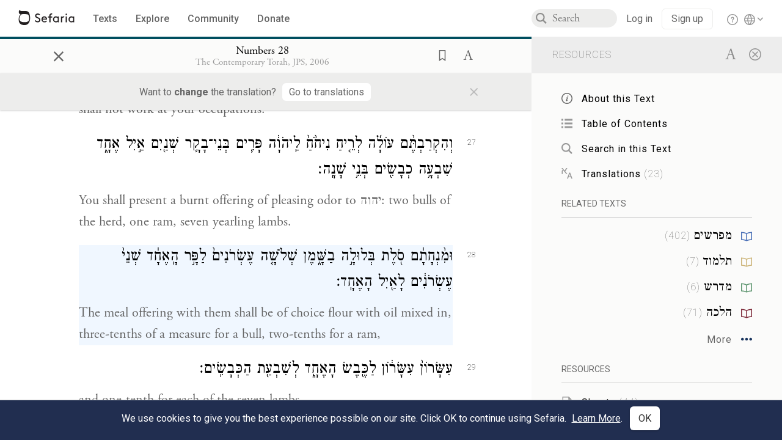

--- FILE ---
content_type: text/html; charset=utf-8
request_url: https://www.sefaria.org/Numbers.28.28?lang=bi&with=all&lang2=he
body_size: 21319
content:





<!DOCTYPE html>
<html>
<head>
    <title>Numbers 28:28</title>
    <meta charset="utf-8"/>
    <meta name="description" content="The meal offering with them shall be of choice flour with oil mixed in, three-tenths of a measure for a bull, two-tenths for a..."/>

    

    <link rel="search" type="application/opensearchdescription+xml" title="Sefaria Search" href="/static/files/opensearch.xml" />

    
    <link rel="alternate" href="https://www.sefaria.org/Numbers.28.28" hreflang="en" />
    <link rel="alternate" href="https://www.sefaria.org.il/Numbers.28.28" hreflang="he" />
    

    
    <link rel="canonical" href="https://www.sefaria.org/Numbers.28.28?lang=bi&amp;with=all&amp;lang2=he" />
    

    
        <meta property="og:type" content="website"/>
    

    
        <meta property="og:description" content="The meal offering with them shall be of choice flour with oil mixed in, three-tenths of a measure for a bull, two-tenths for a..."/>
        <meta property="og:image" content="https://www.sefaria.org/api/img-gen/Numbers.28.28?lang=bi&platform=facebook&ven=&vhe=" />
        <meta property="og:image:type" content="image/png" />
        <meta property="og:image:width" content="1200" />
        <meta property="og:image:height" content="630" />
    

    <meta property="og:title" content="Numbers 28:28" />
    <meta property="og:url" content="https://www.sefaria.org/Numbers.28.28?lang=bi&amp;with=all&amp;lang2=he" />

    <meta name="twitter:card" content="summary_large_image" />
    
    <meta name="twitter:site" content="@sefariaproject" />
    <meta name="twitter:title" content="Numbers 28:28" />
    <meta name="twitter:description" content="The meal offering with them shall be of choice flour with oil mixed in, three-tenths of a measure for a bull, two-tenths for a..." />
    <meta name="twitter:image" content="https://www.sefaria.org/api/img-gen/Numbers.28.28?lang=bi&platform=twitter&ven=&vhe=" />

    <meta name="apple-mobile-web-app-capable" content="yes">
    <meta name="apple-itunes-app" content="app-id=1163273965">
    <meta name="viewport" content="width=device-width, initial-scale=1, user-scalable=no" />

    <!-- https://realfavicongenerator.net -->
    <link rel="apple-touch-icon" sizes="180x180" href="/static/icons/apple-touch-icon.png?v=xQzLlLp7oR">
    <link rel="icon" type="image/png" sizes="32x32" href="/static/icons/favicon-32x32.png?v=xQzLlLp7oR">
    <link rel="icon" type="image/png" sizes="16x16" href="/static/icons/favicon-16x16.png?v=xQzLlLp7oR">
    <link rel="manifest" href="/static/icons/manifest.json?v=xQzLlLp7oR">
    <link rel="mask-icon" href="/static/icons/safari-pinned-tab.svg?v=xQzLlLp7oR" color="#273557">
    <link rel="shortcut icon" href="/static/icons/favicon.ico?v=xQzLlLp7oR">
    <meta name="theme-color" content="#273557">


    
    <script type="application/ld+json">{"@context": "http://schema.org", "@type": "BreadcrumbList", "itemListElement": [{"@type": "ListItem", "position": 1, "name": "Texts", "item": {"@id": "/texts"}}, {"@type": "ListItem", "position": 2, "name": "Tanakh", "item": {"@id": "/texts/Tanakh"}}, {"@type": "ListItem", "position": 3, "name": "Torah", "item": {"@id": "/texts/Tanakh/Torah"}}, {"@type": "ListItem", "position": 4, "name": "Numbers", "item": {"@id": "/Numbers"}}, {"@type": "ListItem", "position": 5, "name": "Chapter 28", "item": {"@id": "/Numbers.28"}}, {"@type": "ListItem", "position": 6, "name": "Verse 28", "item": {"@id": "/Numbers.28.28"}}]}</script>
    

    

    <script src="https://ajax.googleapis.com/ajax/libs/webfont/1.6.26/webfont.js"></script>
    <script>
        WebFont.load({
          google: {
            families: ['Crimson Text:100,200,300,400,500,600,700,800,900'],
            text: 'ăǎġḥḤḫḳḲŏŠšṭżūẓŻāīēḗęîìi̧ ̆̄'
          },
          typekit: {
            id: 'aeg8div' // Adobe Garamond Pro
          }
        });
        WebFont.load({
          google: {
            families: ['Roboto:100,200,300,400,500,600,700,800,900', 'Heebo:100,200,300,400,500,600,700,800,900:hebrew'] // The dotted h causes Heebo not to load.
          }
        });
        WebFont.load({
          google: {
            families: ['Noto Sans Samaritan'],
            text: 'ࠀࠁࠂࠃࠄࠅࠆࠇࠈࠉࠊࠋࠌࠍࠎࠏࠐࠑࠒࠓࠔࠕ'
          }
        });
    </script>
    <script src="https://www.gstatic.com/charts/loader.js"></script>

    <link rel="stylesheet" href="/static/css/common.css">
    <link rel="stylesheet" href="/static/font-awesome/css/font-awesome.css">
    <link rel="stylesheet" href="/static/css/fonts.css">
    <link rel="stylesheet" type="text/css" href="/static/css/keyboard.css">
    <link rel="stylesheet" href="/static/css/s2.css">
    <link rel="stylesheet" href="/static/css/s2-print.css" media="print" />
    <!-- Specific styling to correct behavior of Unbounce banners -->
    <link rel="stylesheet" href="/static/css/unbounce-banner.css">

    
    
    

    <style>
        
    </style>


    
    <!-- Google Tag Manager -->
    <script>(function(w,d,s,l,i){w[l]=w[l]||[];w[l].push({'gtm.start':
    new Date().getTime(),event:'gtm.js'});var f=d.getElementsByTagName(s)[0],
    j=d.createElement(s),dl=l!='dataLayer'?'&l='+l:'';j.async=true;j.src=
    'https://www.googletagmanager.com/gtm.js?id='+i+dl;f.parentNode.insertBefore(j,f);
    })(window,document,'script','dataLayer',"GTM-NBGXSLP");</script>
    <!-- End Google Tag Manager -->

    <!-- Start VWO Async SmartCode -->
    <script type='text/javascript' id='vwoCode'>
    window._vwo_code=window._vwo_code || (function() {
    var account_id=682715,
    version = 1.5,
    settings_tolerance=2000,
    library_tolerance=2500,
    use_existing_jquery=false,
    is_spa=1,
    hide_element='body',
    hide_element_style = 'opacity:0 !important;filter:alpha(opacity=0) !important;background:none !important',
    /* DO NOT EDIT BELOW THIS LINE */
    f=false,d=document,vwoCodeEl=d.querySelector('#vwoCode'),code={use_existing_jquery:function(){return use_existing_jquery},library_tolerance:function(){return library_tolerance},hide_element_style:function(){return'{'+hide_element_style+'}'},finish:function(){if(!f){f=true;var e=d.getElementById('_vis_opt_path_hides');if(e)e.parentNode.removeChild(e)}},finished:function(){return f},load:function(e){var t=d.createElement('script');t.fetchPriority='high';t.src=e;t.type='text/javascript';t.innerText;t.onerror=function(){_vwo_code.finish()};d.getElementsByTagName('head')[0].appendChild(t)},getVersion:function(){return version},getMatchedCookies:function(e){var t=[];if(document.cookie){t=document.cookie.match(e)||[]}return t},getCombinationCookie:function(){var e=code.getMatchedCookies(/(?:^|;)\s?(_vis_opt_exp_\d+_combi=[^;$]*)/gi);e=e.map(function(e){try{var t=decodeURIComponent(e);if(!/_vis_opt_exp_\d+_combi=(?:\d+,?)+\s*$/.test(t)){return''}return t}catch(e){return''}});var i=[];e.forEach(function(e){var t=e.match(/([\d,]+)/g);t&&i.push(t.join('-'))});return i.join('|')},init:function(){if(d.URL.indexOf('__vwo_disable__')>-1)return;window.settings_timer=setTimeout(function(){_vwo_code.finish()},settings_tolerance);var e=d.createElement('style'),t=hide_element?hide_element+'{'+hide_element_style+'}':'',i=d.getElementsByTagName('head')[0];e.setAttribute('id','_vis_opt_path_hides');vwoCodeEl&&e.setAttribute('nonce',vwoCodeEl.nonce);e.setAttribute('type','text/css');if(e.styleSheet)e.styleSheet.cssText=t;else e.appendChild(d.createTextNode(t));i.appendChild(e);var n=this.getCombinationCookie();this.load('https://dev.visualwebsiteoptimizer.com/j.php?a='+account_id+'&u='+encodeURIComponent(d.URL)+'&f='+ +is_spa+'&vn='+version+(n?'&c='+n:''));return settings_timer}};window._vwo_settings_timer = code.init();return code;}());
    </script>
    <!-- End VWO Async SmartCode -->

    


    
    <!-- Hotjar Tracking Code for https://www.sefaria.org -->
    <script>
        (function(h,o,t,j,a,r){
            h.hj=h.hj||function(){(h.hj.q=h.hj.q||[]).push(arguments)};
            h._hjSettings={hjid:2695522,hjsv:6};
            a=o.getElementsByTagName('head')[0];
            r=o.createElement('script');r.async=1;
            r.src=t+h._hjSettings.hjid+j+h._hjSettings.hjsv;
            a.appendChild(r);
        })(window,document,'https://static.hotjar.com/c/hotjar-','.js?sv=');
    </script>
    
    
    <!-- Simple Analytics -->
    
    <script>
      window.sa_event = window.sa_event || function () {
        const a = [].slice.call(arguments);
        window.sa_event.q ? window.sa_event.q.push(a) : window.sa_event.q = [a];
      };
    </script>

    <!-- Unbounce Embed Code -->
    <script src="https://fd810a0513c94a16a52ef4d0d9b9c6c8.js.ubembed.com" async></script> 
</head>

<body class="interface-english ">
    
    <!-- Google Tag Manager (noscript) -->
    <noscript><iframe src="https://www.googletagmanager.com/ns.html?id=GTM-NBGXSLP"
    height="0" width="0" style="display:none;visibility:hidden"></iframe></noscript>
    <!-- End Google Tag Manager (noscript) -->
    



    

    <!--Sentry error reporting config-->
    <script>
      
        const sentryDSN = "https://87dd77e2991c48b4a69022eebb2e635f@o4505401832243200.ingest.sentry.io/4505402077675520";
      
    </script>
    <!--End Sentry error reporting config-->

    
    <!-- React will complain about whitespace -->
    <div id="s2"><div id="readerAppWrap"><div class="readerApp multiPanel interface-english"><div class="header" role="banner"><div class="headerInner"><div class="headerNavSection"><a class="home" href="/"><img src="/static/img/logo.svg" alt="Sefaria Logo"/></a><a href="/texts" class="textLink"><span class="int-en">Texts</span></a><a href="/topics" class="textLink"><span class="int-en">Explore</span></a><a href="/community" class="textLink"><span class="int-en">Community</span></a><a href="https://donate.sefaria.org/give/451346/#!/donation/checkout?c_src=Header" class="textLink donate" target="_blank"><span class="int-en">Donate</span></a></div><div class="headerLinksSection"><div class="search-container"><div id="searchBox" class="searchBox"><span class="readerNavMenuSearchButton"><img src="/static/icons/iconmonstr-magnifier-2.svg"/></span><input class="search serif keyboardInput" id="downshift-478434-input" placeholder="Search" maxLength="75" title="Search for Texts or Keywords Here" aria-activedescendant="" aria-autocomplete="list" aria-controls="downshift-478434-menu" aria-expanded="false" aria-labelledby="downshift-478434-label" autoComplete="off" role="combobox" value=""/></div><div id="downshift-478434-menu" role="listbox" aria-labelledby="downshift-478434-label" class="autocomplete-dropdown"></div></div><div class="accountLinks anon"><a class="login loginLink" href="/login?next=/"><span class="int-en">Log in</span></a><a class="login signupLink" href="/register?next=/"><span class="int-en">Sign up</span></a><div class="help"><a href="https://help.sefaria.org/hc/en-us" target="_blank"><img src="/static/img/help.svg" alt="Help"/></a></div></div><div class="interfaceLinks"><a class="interfaceLinks-button"><img src="/static/icons/globe-wire.svg" alt="Toggle Interface Language Menu"/></a><div class="interfaceLinks-menu closed"><div class="interfaceLinks-header"><span class="int-en">Site Language</span></div><div class="interfaceLinks-options"><a class="interfaceLinks-option int-bi int-he " href="/interface/hebrew?next=/">עברית</a><a class="interfaceLinks-option int-bi int-en active" href="/interface/english?next=/">English</a></div></div></div></div></div></div><div id="panelWrapBox" class="" style="width:100%"><div class="readerPanelBox" style="width:68%;left:0%"><div class="readerPanel serif bilingual stacked light undefined" role="region" id="panel-0" data-anl-batch="{&quot;panel_number&quot;:1,&quot;content_lang&quot;:&quot;bilingual&quot;}"><div class="readerControlsOuter"><div class="categoryColorLine" style="background:var(--tanakh-teal)"></div><header class="readerControls fullPanel"><div class="readerControlsInner"><div class="leftButtons"><a href="" class="readerNavMenuCloseButton" aria-label="Close" title="Close">×</a><div aria-label="" tabindex="0" class="saveButton" role="button" style="visibility:hidden"><img src="/static/icons/bookmark-filled.svg" alt=""/></div></div><div class="readerTextToc attributed"><div class="readerTextTocBox" role="heading" aria-level="1" aria-live="polite"><a href="Numbers.28.28" aria-label="Show Connection Panel contents for Numbers 28:28"><div class="readerControlsTitle"><h1 style="display:flex"><span class="contentSpan en" lang="en">Numbers 28:28</span><span class="contentSpan he" lang="he"></span></h1></div><div class="readerTextVersion"></div></a></div></div><div class="rightButtons"><div aria-label="Save &quot;Numbers 28:28&quot;" tabindex="0" class="saveButton tooltip-toggle" role="button"><img src="/static/icons/bookmark.svg" alt="Save &quot;Numbers 28:28&quot;"/></div><div class="dropdownMenu"><button class="dropdownButton"><div aria-label="Text display options" tabindex="0" class="readerOptionsTooltip tooltip-toggle" role="button"><a class="readerOptions" tabindex="0" role="button" aria-haspopup="true" aria-label="Toggle Reader Menu Display Settings"><span class="int-en"> <img src="/static/img/lang_icon_english.svg" alt="Toggle Reader Menu Display Settings"/></span></a></div></button><div class="dropdownLinks-menu closed"><div class="texts-properties-menu" role="dialog"><div class="show-source-translation-buttons" aria-label="Source-translation toggle"><div class="button"><label for="Source0"><span class="int-en">Source</span></label><input type="radio" id="Source0" name="languageOptions0" value="Source"/></div><div class="button"><label for="Translation0"><span class="int-en">Translation</span></label><input type="radio" id="Translation0" name="languageOptions0" value="Translation"/></div><div class="button"><label for="Source with Translation0"><span class="int-en">Source with Translation</span></label><input type="radio" id="Source with Translation0" checked="" name="languageOptions0" value="Source with Translation"/></div></div><div class="text-menu-border"></div><div class="layout-button-line" role="radiogroup" aria-label="text layout toggle"><span class="int-en">Layout</span><div class="layout-options"><div class="layout-button focus-visible"><div class="button"><label for="stacked0"><span class="int-en"></span></label><input type="radio" id="stacked0" checked="" name="layout-options" value="stacked" style="--url:url(/static/icons/bi-ltr-stacked.svg)"/></div></div><div class="layout-button focus-visible"><div class="button"><label for="heLeft0"><span class="int-en"></span></label><input type="radio" id="heLeft0" name="layout-options" value="heLeft" style="--url:url(/static/icons/bi-ltr-heLeft.svg)"/></div></div></div></div><div class="text-menu-border"></div><div class="font-size-line"><button class="font-size-button preventClosing" aria-label="Decrease font size"><img src="/static/icons/reduce_font.svg" alt=""/></button><span class="int-en">Font Size</span><button class="font-size-button preventClosing" aria-label="Decrease font size"><img src="/static/icons/enlarge_font.svg" alt=""/></button></div><div class="text-menu-border"></div></div></div></div></div></div></header><div class="readerControls transLangPrefSuggBann"><div class="readerControlsInner transLangPrefSuggBannInner sans-serif"><div class="transLangPrefCentered"><span class="int-en"> Want to <span class="bold">change</span> the translation?</span><div class="yesNoGroup"><button tabindex="0" class="yesNoButton" aria-label="Go to translations"><span class="int-en">Go to translations</span></button></div></div><a href="" class="readerNavMenuCloseButton" aria-label="Close" title="Close">×</a></div></div></div><div class="readerContent" style="font-size:62.5%"><div class="textColumn"><div class="textRange basetext loading"><div class="title"><div class="titleBox" role="heading" aria-level="2"><div class="loadingMessage sans-serif "><span class="int-en">Loading...</span></div></div></div><div class="text"><div class="textInner"></div></div></div><div class="loadingMessage sans-serif base next final"><span class="int-en"> </span></div></div></div></div></div><div class="readerPanelBox sidebar" style="width:32%;left:68%"><div class="readerPanel serif hebrew segmented light undefined" role="region" id="panel-1" data-anl-batch="{&quot;panel_number&quot;:2,&quot;content_lang&quot;:&quot;hebrew&quot;}"><div class="readerControlsOuter"><header class="readerControls connectionsHeader fullPanel"><div class="readerControlsInner"><div class="readerTextToc"><div class="connectionsPanelHeader"><div class="connectionsHeaderTitle sans-serif"><span class="int-en">Resources</span></div><div class="rightButtons"><a href="/Numbers.28.28?lang=bi&amp;with=all&amp;lang2=en" class="languageToggle"><img class="en" src="/static/img/aleph.svg" alt="Hebrew Language Toggle Icon"/><img class="he" src="/static/img/aye.svg" alt="English Language Toggle Icon"/></a><a href="/Numbers.28.28?lang=bi&amp;lang2=he" class="readerNavMenuCloseButton circledX" aria-label="Close" title="Close"><img src="/static/icons/circled-x.svg" alt=""/></a></div></div></div></div></header></div><div class="readerContent" style="font-size:62.5%"><div class="connectionsPanel textList marginless fullPanel"><div class="texts content"><div class="contentInner"><div class="loadingMessage sans-serif "><span class="int-en">Loading...</span></div></div></div></div></div></div></div></div></div></div></div>
    
    

    

    <div id="overlay"></div>

    <script src="https://unpkg.com/react@16/umd/react.production.min.js"></script>
    <script src="https://unpkg.com/react-dom@16/umd/react-dom.production.min.js"></script>
    <script src="https://cdnjs.cloudflare.com/ajax/libs/jquery/2.2.4/jquery.min.js"></script>
    <script src="https://cdnjs.cloudflare.com/ajax/libs/jqueryui/1.12.1/jquery-ui.js"></script>

    <script src="/static/js/lib/keyboard.js"></script>
    <script src="/static/js/analyticsEventTracker.js"></script>
    <script src="/data.1768608015.js"></script>

    <script>
      
      if (!window.jQuery) {
        console.log('loading jquery locally');
        document.write('<script src="/static/js/lib/jquery.js"><\/script><script src="/static/js/lib/jquery-ui.js"><\/script>');
      }
      if (!window.React) {
          console.log('loading react locally');
          document.write('<script src="/static/js/lib/react.development.js"><\/script><script src="/static/js/lib/react-dom.development.js"><\/script>');
      }

      var DJANGO_VARS = {
        props:         {"_uid": null, "_email": "", "slug": "", "is_moderator": false, "is_editor": false, "is_sustainer": false, "full_name": "", "profile_pic_url": "", "is_history_enabled": true, "translationLanguagePreference": null, "versionPrefsByCorpus": {}, "following": [], "blocking": [], "calendars": [{"title": {"en": "Parashat Hashavua", "he": "פרשת השבוע"}, "displayValue": {"en": "Bo", "he": "בא"}, "url": "Exodus.10.1-13.16", "ref": "Exodus 10:1-13:16", "heRef": "שמות י׳:א׳-י״ג:ט״ז", "order": 1, "category": "Tanakh", "extraDetails": {"aliyot": ["Exodus 10:1-10:11", "Exodus 10:12-10:23", "Exodus 10:24-11:3", "Exodus 11:4-12:20", "Exodus 12:21-12:28", "Exodus 12:29-12:51", "Exodus 13:1-13:16", "Exodus 13:14-13:16"]}, "description": {"en": "Bo (“Come”) recounts the last three plagues that God inflicts on the Egyptians: locusts, darkness, and death of firstborns. God commands the Israelites to offer a Passover lamb sacrifice. After the last plague, Pharaoh and the Egyptians demand that the Israelites leave.", "he": "בפרשת בא מסופר על שלוש המכות האחרונות שהאל מביא על מצרים. אחרי מכת הארבה נופל חושך כבד על מצרים במשך שלושה ימים. אלוהים מצווה את בני ישראל להקריב את קורבן הפסח, למרוח דם על מזוזות הבית, ולא לצאת מפתח הבית כדי להינצל ממוות. באותו לילה המשחית הורג את כל בכורות מצרים במכה האחרונה, מכת בכורות. פרעה והמצרים מגרשים את בני ישראל ממצרים."}}, {"title": {"en": "Haftarah", "he": "הפטרה"}, "displayValue": {"en": "Jeremiah 46:13-28", "he": "ירמיהו מ״ו:י״ג-כ״ח"}, "url": "Jeremiah.46.13-28", "ref": "Jeremiah 46:13-28", "order": 2, "category": "Tanakh"}, {"title": {"en": "Daf Yomi", "he": "דף יומי"}, "displayValue": {"en": "Menachot 7", "he": "מנחות ז׳"}, "url": "Menachot.7", "ref": "Menachot 7", "order": 3, "category": "Talmud"}, {"title": {"en": "929", "he": "929"}, "displayValue": {"en": "Leviticus 11 (101)", "he": "ויקרא י״א (101)"}, "url": "Leviticus.11", "ref": "Leviticus 11", "order": 4, "category": "Tanakh"}, {"title": {"en": "Daily Mishnah", "he": "משנה יומית"}, "displayValue": {"en": "Mishnah Arakhin 7:1-2", "he": "משנה ערכין ז׳:א׳-ב׳"}, "url": "Mishnah_Arakhin.7.1-2", "ref": "Mishnah Arakhin 7:1-2", "order": 5, "category": "Mishnah"}, {"title": {"en": "Daily Rambam", "he": "הרמב\"ם היומי"}, "displayValue": {"en": "Mourning 11", "he": "הלכות אבל י״א"}, "url": "Mishneh_Torah,_Mourning.11", "ref": "Mishneh Torah, Mourning 11", "order": 6, "category": "Halakhah"}, {"title": {"en": "Daily Rambam (3 Chapters)", "he": "הרמב\"ם היומי (3 פרקים)"}, "displayValue": {"en": "Testimony 8-10", "he": "הלכות עדות ח׳-י׳"}, "url": "Mishneh_Torah,_Testimony.8-10", "ref": "Mishneh Torah, Testimony 8-10", "order": 7, "category": "Halakhah"}, {"title": {"en": "Daf a Week", "he": "דף השבוע"}, "displayValue": {"en": "Nedarim 65", "he": "נדרים ס״ה"}, "url": "Nedarim.65", "ref": "Nedarim 65", "order": 8, "category": "Talmud"}, {"title": {"en": "Halakhah Yomit", "he": "הלכה יומית"}, "displayValue": {"en": "Shulchan Arukh, Orach Chayim 139:5-7", "he": "שולחן ערוך, אורח חיים קל״ט:ה׳-ז׳"}, "url": "Shulchan_Arukh,_Orach_Chayim.139.5-7", "ref": "Shulchan Arukh, Orach Chayim 139:5-7", "order": 9, "category": "Halakhah"}, {"title": {"en": "Arukh HaShulchan Yomi", "he": "ערוך השולחן היומי"}, "displayValue": {"en": "Orach Chaim 242:42-243:3", "he": "אורח חיים רמ״ב:מ״ב-רמ״ג:ג׳"}, "url": "Arukh_HaShulchan,_Orach_Chaim.242.42-243.3", "ref": "Arukh HaShulchan, Orach Chaim 242:42-243:3", "order": 10, "category": "Halakhah"}, {"title": {"en": "Tanakh Yomi", "he": "תנ\"ך יומי"}, "displayValue": {"en": "Kings Seder 20", "he": "מלכים סדר כ"}, "url": "II_Kings.2.15-4.25", "ref": "II Kings 2:15-4:25", "order": 11, "category": "Tanakh"}, {"title": {"en": "Chok LeYisrael", "he": "חק לישראל"}, "displayValue": {"en": "Bo", "he": "בא"}, "url": "collections/חק-לישראל?tag=Bo", "order": 12, "category": "Tanakh"}, {"title": {"en": "Tanya Yomi", "he": "תניא יומי"}, "displayValue": {"en": "29 Tevet", "he": "כט טבת"}, "url": "Tanya,_Part_I;_Likkutei_Amarim.18.1", "ref": "Tanya, Part I; Likkutei Amarim 18:1", "order": 15, "category": "Chasidut"}, {"title": {"en": "Yerushalmi Yomi", "he": "ירושלמי יומי"}, "displayValue": {"en": "Jerusalem Talmud Nazir 45", "he": "תלמוד ירושלמי נזיר מה"}, "url": "Jerusalem_Talmud_Nazir.9.2.10-3.7", "ref": "Jerusalem Talmud Nazir 9:2:10-3:7", "order": 16, "category": "Talmud"}], "notificationCount": 0, "notifications": [], "saved": {"loaded": false, "items": []}, "last_place": [], "last_cached": 1768608014.899844, "multiPanel": true, "initialPath": "/Numbers.28.28?lang=bi&with=all&lang2=he", "interfaceLang": "english", "translation_language_preference_suggestion": null, "initialSettings": {"language": "bilingual", "layoutDefault": "segmented", "layoutTalmud": "continuous", "layoutTanakh": "segmented", "aliyotTorah": "aliyotOff", "vowels": "all", "punctuationTalmud": "punctuationOn", "biLayout": "stacked", "color": "light", "fontSize": 62.5}, "trendingTopics": [{"slug": "parashat-vaera", "count": 23, "author_count": 14, "he": "פרשת וארא", "en": "Parashat Vaera", "tag": "Parashat Vaera", "he_tag": "פרשת וארא"}, {"slug": "prayer", "count": 16, "author_count": 10, "he": "תפילה", "en": "Prayer", "tag": "Prayer", "he_tag": "תפילה"}, {"slug": "god", "count": 11, "author_count": 8, "he": "אלוהים", "en": "God", "tag": "God", "he_tag": "אלוהים"}, {"slug": "tu-bishvat", "count": 8, "author_count": 6, "he": "ט\"ו בשבט", "en": "Tu Bishvat", "tag": "Tu Bishvat", "he_tag": "ט\"ו בשבט"}, {"slug": "plagues", "count": 6, "author_count": 5, "he": "נגף", "en": "Plagues", "tag": "Plagues", "he_tag": "נגף"}], "numLibraryTopics": 5461, "_siteSettings": {"TORAH_SPECIFIC": true, "SITE_NAME": {"en": "Sefaria", "he": "ספריא"}, "LIBRARY_NAME": {"en": "The Sefaria Library", "he": "האוסף של ספריא"}, "SUPPORTED_TRANSLATION_LANGUAGES": ["en", "es", "fr", "de"], "COLLECTIONS_BUCKET": "sefaria-collection-images", "PROFILES_BUCKET": "sefaria-profile-pictures", "UGC_BUCKET": "sheet-user-uploaded-media", "TOPICS_BUCKET": "img.sefaria.org", "HELP_CENTER_URLS": {"EN_US": "https://help.sefaria.org/hc/en-us", "HE": "https://help.sefaria.org/hc/he", "GETTING_STARTED": "https://help.sefaria.org/hc/en-us/articles/21471911125020-Video-Guide-How-to-Get-Started-Navigating-the-Library"}}, "_debug": false, "_debug_mode": null, "headerMode": false, "initialPanels": [{"mode": "Text", "ref": "Numbers 28:28", "refs": ["Numbers 28:28"], "currVersions": {"en": {"languageFamilyName": "", "versionTitle": ""}, "he": {"languageFamilyName": "", "versionTitle": ""}}, "filter": [], "versionFilter": [], "highlightedRefs": ["Numbers 28:28"], "showHighlight": true, "selectedWords": null, "sidebarSearchQuery": null, "selectedNamedEntity": null, "selectedNamedEntityText": null, "settings": {"language": "bilingual"}, "text": {"versions": [{"status": "locked", "priority": 2.0, "license": "CC-BY-SA", "versionNotes": "<i>Miqra According to the Masorah</i> (MAM) is a digital Hebrew edition of the Tanakh based on the Aleppo Codex and related manuscripts. It is designed for readers, and as such it contains added elements to aid vocalization of the text. For instance: When an accent is marked in an unstressed syllable, an extra accent is added in the proper place (<i>pashta</i>, <i>zarqa</i>, <i>segol</i>, <i>telisha</i>). <i>Legarmeih</i> and <i>paseq</i> are visibly distinguished. <i>Qamaz qatan</i> is indicated by its designated Unicode character (alternatives are documented where traditions differ about its application).<br>The text of MAM is fully documented. The <a href=\"https://he.wikisource.org/wiki/%D7%9E%D7%A9%D7%AA%D7%9E%D7%A9:Dovi/%D7%9E%D7%A7%D7%A8%D7%90_%D7%A2%D7%9C_%D7%A4%D7%99_%D7%94%D7%9E%D7%A1%D7%95%D7%A8%D7%94/%D7%9E%D7%99%D7%93%D7%A2_%D7%A2%D7%9C_%D7%9E%D7%94%D7%93%D7%95%D7%A8%D7%94_%D7%96%D7%95\">complete introduction</a> to the edition (Hebrew) explains the types of editorial decisions that have been made and the reasons for them (<a href=\"https://en.wikisource.org/wiki/User:Dovi/Miqra_according_to_the_Masorah#About_this_Edition_(English_Abstract)\">English abstract</a>). In addition, every word in the Bible about which there is some textual concern or ambiguity includes a documentation note; these notes can be viewed conveniently <a href=\"https://bdenckla.github.io/MAM-with-doc/\">here</a>. If an error is discovered, it may be reported to <a href=\"https://he.wikisource.org/wiki/%D7%A9%D7%99%D7%97%D7%AA_%D7%9E%D7%A9%D7%AA%D7%9E%D7%A9:Dovi\">User:Dovi</a> at Hebrew Wikisource. Please check the documentation notes before reporting an error.", "formatAsPoetry": "", "digitizedBySefaria": "", "method": "", "heversionSource": "", "versionUrl": "", "versionTitleInHebrew": "מקרא על פי המסורה", "versionNotesInHebrew": "", "shortVersionTitle": "", "shortVersionTitleInHebrew": "", "extendedNotes": "", "extendedNotesHebrew": "", "purchaseInformationImage": "", "purchaseInformationURL": "", "hasManuallyWrappedRefs": "", "language": "he", "versionSource": "https://he.wikisource.org/wiki/%D7%9E%D7%A9%D7%AA%D7%9E%D7%A9:Dovi/%D7%9E%D7%A7%D7%A8%D7%90_%D7%A2%D7%9C_%D7%A4%D7%99_%D7%94%D7%9E%D7%A1%D7%95%D7%A8%D7%94", "versionTitle": "Miqra according to the Masorah", "actualLanguage": "he", "languageFamilyName": "hebrew", "isSource": true, "isPrimary": true, "direction": "rtl", "text": ["וַיְדַבֵּ֥ר יְהֹוָ֖ה אֶל־מֹשֶׁ֥ה לֵּאמֹֽר׃", "צַ֚ו אֶת־בְּנֵ֣י יִשְׂרָאֵ֔ל וְאָמַרְתָּ֖ אֲלֵהֶ֑ם אֶת־קׇרְבָּנִ֨י לַחְמִ֜י לְאִשַּׁ֗י רֵ֚יחַ נִֽיחֹחִ֔י תִּשְׁמְר֕וּ לְהַקְרִ֥יב לִ֖י בְּמוֹעֲדֽוֹ׃", "וְאָמַרְתָּ֣ לָהֶ֔ם זֶ֚ה הָֽאִשֶּׁ֔ה אֲשֶׁ֥ר תַּקְרִ֖יבוּ לַיהֹוָ֑ה כְּבָשִׂ֨ים בְּנֵֽי־שָׁנָ֧ה תְמִימִ֛ם שְׁנַ֥יִם לַיּ֖וֹם עֹלָ֥ה תָמִֽיד׃", "אֶת־הַכֶּ֥בֶשׂ אֶחָ֖ד תַּעֲשֶׂ֣ה בַבֹּ֑קֶר וְאֵת֙ הַכֶּ֣בֶשׂ הַשֵּׁנִ֔י תַּעֲשֶׂ֖ה בֵּ֥ין הָֽעַרְבָּֽיִם׃", "וַעֲשִׂירִ֧ית הָאֵיפָ֛ה סֹ֖לֶת לְמִנְחָ֑ה בְּלוּלָ֛ה בְּשֶׁ֥מֶן כָּתִ֖ית רְבִיעִ֥ת הַהִֽין׃", "עֹלַ֖ת תָּמִ֑יד הָעֲשֻׂיָה֙ בְּהַ֣ר סִינַ֔י לְרֵ֣יחַ נִיחֹ֔חַ אִשֶּׁ֖ה לַֽיהֹוָֽה׃", "וְנִסְכּוֹ֙ רְבִיעִ֣ת הַהִ֔ין לַכֶּ֖בֶשׂ הָאֶחָ֑ד בַּקֹּ֗דֶשׁ הַסֵּ֛ךְ נֶ֥סֶךְ שֵׁכָ֖ר לַיהֹוָֽה׃", "וְאֵת֙ הַכֶּ֣בֶשׂ הַשֵּׁנִ֔י תַּעֲשֶׂ֖ה בֵּ֣ין הָֽעַרְבָּ֑יִם כְּמִנְחַ֨ת הַבֹּ֤קֶר וּכְנִסְכּוֹ֙ תַּעֲשֶׂ֔ה אִשֵּׁ֛ה רֵ֥יחַ נִיחֹ֖חַ לַיהֹוָֽה׃&nbsp;<span class=\"mam-spi-pe\">{פ}</span><br>", "וּבְיוֹם֙ הַשַּׁבָּ֔ת שְׁנֵֽי־כְבָשִׂ֥ים בְּנֵֽי־שָׁנָ֖ה תְּמִימִ֑ם וּשְׁנֵ֣י עֶשְׂרֹנִ֗ים סֹ֧לֶת מִנְחָ֛ה בְּלוּלָ֥ה בַשֶּׁ֖מֶן וְנִסְכּֽוֹ׃", "עֹלַ֥ת שַׁבַּ֖ת בְּשַׁבַּתּ֑וֹ עַל־עֹלַ֥ת הַתָּמִ֖יד וְנִסְכָּֽהּ׃&nbsp;<span class=\"mam-spi-pe\">{פ}</span><br>", "וּבְרָאשֵׁי֙ חׇדְשֵׁיכֶ֔ם תַּקְרִ֥יבוּ עֹלָ֖ה לַיהֹוָ֑ה פָּרִ֨ים בְּנֵֽי־בָקָ֤ר שְׁנַ֙יִם֙ וְאַ֣יִל אֶחָ֔ד כְּבָשִׂ֧ים בְּנֵי־שָׁנָ֛ה שִׁבְעָ֖ה תְּמִימִֽם׃", "וּשְׁלֹשָׁ֣ה עֶשְׂרֹנִ֗ים סֹ֤לֶת מִנְחָה֙ בְּלוּלָ֣ה בַשֶּׁ֔מֶן לַפָּ֖ר הָאֶחָ֑ד וּשְׁנֵ֣י עֶשְׂרֹנִ֗ים סֹ֤לֶת מִנְחָה֙ בְּלוּלָ֣ה בַשֶּׁ֔מֶן לָאַ֖יִל הָֽאֶחָֽד׃", "וְעִשָּׂרֹ֣ן עִשָּׂר֗וֹן סֹ֤לֶת מִנְחָה֙ בְּלוּלָ֣ה בַשֶּׁ֔מֶן לַכֶּ֖בֶשׂ הָאֶחָ֑ד עֹלָה֙ רֵ֣יחַ נִיחֹ֔חַ אִשֶּׁ֖ה לַיהֹוָֽה׃", "וְנִסְכֵּיהֶ֗ם חֲצִ֣י הַהִין֩ יִהְיֶ֨ה לַפָּ֜ר וּשְׁלִישִׁ֧ת הַהִ֣ין לָאַ֗יִל וּרְבִיעִ֥ת הַהִ֛ין לַכֶּ֖בֶשׂ יָ֑יִן זֹ֣את עֹלַ֥ת חֹ֙דֶשׁ֙ בְּחׇדְשׁ֔וֹ לְחׇדְשֵׁ֖י הַשָּׁנָֽה׃", "וּשְׂעִ֨יר עִזִּ֥ים אֶחָ֛ד לְחַטָּ֖את לַיהֹוָ֑ה עַל־עֹלַ֧ת הַתָּמִ֛יד יֵעָשֶׂ֖ה וְנִסְכּֽוֹ׃&nbsp;<span class=\"mam-spi-samekh\">{ס}</span>&nbsp;&nbsp;&nbsp;&nbsp;&nbsp;&nbsp;&nbsp;&nbsp;", "וּבַחֹ֣דֶשׁ הָרִאשׁ֗וֹן בְּאַרְבָּעָ֥ה עָשָׂ֛ר י֖וֹם לַחֹ֑דֶשׁ פֶּ֖סַח לַיהֹוָֽה׃", "וּבַחֲמִשָּׁ֨ה עָשָׂ֥ר י֛וֹם לַחֹ֥דֶשׁ הַזֶּ֖ה חָ֑ג שִׁבְעַ֣ת יָמִ֔ים מַצּ֖וֹת יֵאָכֵֽל׃", "בַּיּ֥וֹם הָרִאשׁ֖וֹן מִקְרָא־קֹ֑דֶשׁ כׇּל־מְלֶ֥אכֶת עֲבֹדָ֖ה לֹ֥א תַעֲשֽׂוּ׃", "וְהִקְרַבְתֶּ֨ם אִשֶּׁ֤ה עֹלָה֙ לַֽיהֹוָ֔ה פָּרִ֧ים בְּנֵי־בָקָ֛ר שְׁנַ֖יִם וְאַ֣יִל אֶחָ֑ד וְשִׁבְעָ֤ה כְבָשִׂים֙ בְּנֵ֣י שָׁנָ֔ה תְּמִימִ֖ם יִהְי֥וּ לָכֶֽם׃", "וּמִ֨נְחָתָ֔ם סֹ֖לֶת בְּלוּלָ֣ה בַשָּׁ֑מֶן שְׁלֹשָׁ֨ה עֶשְׂרֹנִ֜ים לַפָּ֗ר וּשְׁנֵ֧י עֶשְׂרֹנִ֛ים לָאַ֖יִל תַּעֲשֽׂוּ׃", "עִשָּׂר֤וֹן עִשָּׂרוֹן֙ תַּעֲשֶׂ֔ה לַכֶּ֖בֶשׂ הָאֶחָ֑ד לְשִׁבְעַ֖ת הַכְּבָשִֽׂים׃", "וּשְׂעִ֥יר חַטָּ֖את אֶחָ֑ד לְכַפֵּ֖ר עֲלֵיכֶֽם׃", "מִלְּבַד֙ עֹלַ֣ת הַבֹּ֔קֶר אֲשֶׁ֖ר לְעֹלַ֣ת הַתָּמִ֑יד תַּעֲשׂ֖וּ אֶת־אֵֽלֶּה׃", "כָּאֵ֜לֶּה תַּעֲשׂ֤וּ לַיּוֹם֙ שִׁבְעַ֣ת יָמִ֔ים לֶ֛חֶם אִשֵּׁ֥ה רֵֽיחַ־נִיחֹ֖חַ לַיהֹוָ֑ה עַל־עוֹלַ֧ת הַתָּמִ֛יד יֵעָשֶׂ֖ה וְנִסְכּֽוֹ׃", "וּבַיּוֹם֙ הַשְּׁבִיעִ֔י מִקְרָא־קֹ֖דֶשׁ יִהְיֶ֣ה לָכֶ֑ם כׇּל־מְלֶ֥אכֶת עֲבֹדָ֖ה לֹ֥א תַעֲשֽׂוּ׃&nbsp;<span class=\"mam-spi-samekh\">{ס}</span>&nbsp;&nbsp;&nbsp;&nbsp;&nbsp;&nbsp;&nbsp;&nbsp;", "וּבְי֣וֹם הַבִּכּוּרִ֗ים בְּהַקְרִ֨יבְכֶ֜ם מִנְחָ֤ה חֲדָשָׁה֙ לַֽיהֹוָ֔ה בְּשָׁבֻעֹ֖תֵיכֶ֑ם מִֽקְרָא־קֹ֙דֶשׁ֙ יִהְיֶ֣ה לָכֶ֔ם כׇּל־מְלֶ֥אכֶת עֲבֹדָ֖ה לֹ֥א תַעֲשֽׂוּ׃", "וְהִקְרַבְתֶּ֨ם עוֹלָ֜ה לְרֵ֤יחַ נִיחֹ֙חַ֙ לַֽיהֹוָ֔ה פָּרִ֧ים בְּנֵי־בָקָ֛ר שְׁנַ֖יִם אַ֣יִל אֶחָ֑ד שִׁבְעָ֥ה כְבָשִׂ֖ים בְּנֵ֥י שָׁנָֽה׃", "וּמִ֨נְחָתָ֔ם סֹ֖לֶת בְּלוּלָ֣ה בַשָּׁ֑מֶן שְׁלֹשָׁ֤ה עֶשְׂרֹנִים֙ לַפָּ֣ר הָֽאֶחָ֔ד שְׁנֵי֙ עֶשְׂרֹנִ֔ים לָאַ֖יִל הָאֶחָֽד׃", "עִשָּׂרוֹן֙ עִשָּׂר֔וֹן לַכֶּ֖בֶשׂ הָאֶחָ֑ד לְשִׁבְעַ֖ת הַכְּבָשִֽׂים׃", "שְׂעִ֥יר עִזִּ֖ים אֶחָ֑ד לְכַפֵּ֖ר עֲלֵיכֶֽם׃", "מִלְּבַ֞ד עֹלַ֧ת הַתָּמִ֛יד וּמִנְחָת֖וֹ תַּעֲשׂ֑וּ תְּמִימִ֥ם יִהְיוּ־לָכֶ֖ם וְנִסְכֵּיהֶֽם׃&nbsp;<span class=\"mam-spi-pe\">{פ}</span><br>"], "sources": ["Miqra according to the Masorah", "Miqra according to the Masorah", "Miqra according to the Masorah", "Miqra according to the Masorah", "Miqra according to the Masorah", "Miqra according to the Masorah", "Miqra according to the Masorah", "Miqra according to the Masorah", "Miqra according to the Masorah", "Miqra according to the Masorah", "Miqra according to the Masorah", "Miqra according to the Masorah", "Miqra according to the Masorah", "Miqra according to the Masorah", "Miqra according to the Masorah", "Miqra according to the Masorah", "Miqra according to the Masorah", "Miqra according to the Masorah", "Miqra according to the Masorah", "Miqra according to the Masorah", "Miqra according to the Masorah", "Miqra according to the Masorah", "Miqra according to the Masorah", "Miqra according to the Masorah", "Miqra according to the Masorah", "Miqra according to the Masorah", "Miqra according to the Masorah", "Miqra according to the Masorah", "Miqra according to the Masorah", "Miqra according to the Masorah", "Miqra according to the Masorah"]}, {"status": "locked", "priority": 7.0, "license": "CC-BY-NC", "versionNotes": "Dedicated by an anonymous donor in honor of all women and girls who study, teach, and transform Torah.\n<br><br>\n<a href=\"https://www.sefaria.org/sheets/382047\">Read the preface to The Contemporary Torah</a>\n<br><br>\n<a href=\"https://www.sefaria.org/sheets/380713\"> See the Dictionary of Gender in the Torah</a>", "formatAsPoetry": "", "digitizedBySefaria": "", "method": "", "heversionSource": "", "versionUrl": "", "versionTitleInHebrew": "", "versionNotesInHebrew": "תרומה אלמונית לכבוד כל הנשים והבנות שלומדות, מלמדות ונותנות צורה חדשה לתורה", "shortVersionTitle": "The Contemporary Torah, JPS, 2006", "shortVersionTitleInHebrew": "", "extendedNotes": "", "extendedNotesHebrew": "", "purchaseInformationImage": "https://jps.org/wp-content/uploads/2014/10/ContemporaryTorah-300x458.png", "purchaseInformationURL": "https://jps.org/books/contemporary-torah/", "hasManuallyWrappedRefs": "", "language": "en", "versionSource": "https://www.nli.org.il/he/books/NNL_ALEPH002529489/NLI", "versionTitle": "The Contemporary Torah, Jewish Publication Society, 2006", "actualLanguage": "en", "languageFamilyName": "english", "isSource": false, "isPrimary": false, "direction": "ltr", "text": [" <a class=\"namedEntityLink \" href=\"/topics/the-tetragrammaton\" data-slug=\"the-tetragrammaton\" data-range=1-5>יהוה</a> spoke to Moses, saying:", "Command the Israelite people and say to them: Be punctilious in presenting to Me at stated times the offerings of food due Me,<sup class=\"footnote-marker\">*</sup><i class=\"footnote\"><b>the offerings of food due Me </b>Lit. “My offering, My food.”</i> as offerings by fire of pleasing odor to Me.", "Say to them: These are the offerings by fire that you are to present to <a class=\"namedEntityLink \" href=\"/topics/the-tetragrammaton\" data-slug=\"the-tetragrammaton\" data-range=72-76>יהוה</a>: As a regular burnt offering every day, two yearling lambs without blemish.", "You shall offer one lamb in the morning, and the other lamb you shall offer at twilight.", "And as a meal offering, there shall be a tenth of an <i>ephah</i> of choice flour with a quarter of a <i>hin</i> of beaten oil mixed in—", "the regular burnt offering instituted at Mount Sinai<sup class=\"footnote-marker\">*</sup><i class=\"footnote\"><b>the regular burnt offering instituted at Mount Sinai </b>See <a class=\"refLink \" href=\"Exodus.29.38-41\" data-ref=\"Exodus 29:38-41\" data-range=172-186>Exod. 29.38–41</a>.</i> —an offering by fire of pleasing odor to יהוה.", "The libation with it shall be a quarter of a <i>hin</i> for each lamb, to be poured in the sacred precinct as an offering of fermented drink<sup class=\"footnote-marker\">*</sup><i class=\"footnote\"><b>fermented drink </b>I.e., wine.</i> to יהוה.", "The other lamb you shall offer at twilight, preparing the same meal offering and libation as in the morning—an offering by fire of pleasing odor to <a class=\"namedEntityLink \" href=\"/topics/the-tetragrammaton\" data-slug=\"the-tetragrammaton\" data-range=148-152>יהוה</a>.", "On the sabbath day: two yearling lambs without blemish, together with two-tenths of a measure<sup class=\"footnote-marker\">*</sup><i class=\"footnote\"><b>of a measure </b>I.e., of an <i>ephah</i>.</i> of choice flour with oil mixed in as a meal offering, and with the proper libation—", "a burnt offering for every sabbath, in addition to the regular burnt offering and its libation.", "On your new moons you shall present a burnt offering to <a class=\"namedEntityLink \" href=\"/topics/the-tetragrammaton\" data-slug=\"the-tetragrammaton\" data-range=56-60>יהוה</a>: two bulls of the herd, one ram, and seven yearling lambs, without blemish.", "As meal offering for each bull: three-tenths of a measure of choice flour with oil mixed in. As meal offering for each ram: two-tenths of a measure of choice flour with oil mixed in.", "As meal offering for each lamb: a tenth of a measure of fine flour with oil mixed in. Such shall be the burnt offering of pleasing odor, an offering by fire to <a class=\"namedEntityLink \" href=\"/topics/the-tetragrammaton\" data-slug=\"the-tetragrammaton\" data-range=160-164>יהוה</a>.", "Their libations shall be: half a <i>hin</i> of wine for a bull, a third of a <i>hin</i> for a ram, and a quarter of a <i>hin</i> for a lamb. That shall be the monthly burnt offering for each new moon of the year.", "And there shall be one goat as a sin offering to <a class=\"namedEntityLink \" href=\"/topics/the-tetragrammaton\" data-slug=\"the-tetragrammaton\" data-range=49-53>יהוה</a>, to be offered in addition to the regular burnt offering and its libation.", "In the first month, on the fourteenth day of the month, there shall be a passover sacrifice to <a class=\"namedEntityLink \" href=\"/topics/the-tetragrammaton\" data-slug=\"the-tetragrammaton\" data-range=95-99>יהוה</a>,", "and on the fifteenth day of that month a festival. Unleavened bread shall be eaten for seven days.", "The first day shall be a sacred occasion: you shall not work at your occupations.", "You shall present an offering by fire, a burnt offering, to <a class=\"namedEntityLink \" href=\"/topics/the-tetragrammaton\" data-slug=\"the-tetragrammaton\" data-range=60-64>יהוה</a>: two bulls of the herd, one ram, and seven yearling lambs—see that they are<sup class=\"footnote-marker\">*</sup><i class=\"footnote\"><b>see that they are </b>Lit. “they shall be to you.”</i> without blemish.", "The meal offering with them shall be of choice flour with oil mixed in: prepare three-tenths of a measure for a bull, two-tenths for a ram;", "and for each of the seven lambs prepare one-tenth of a measure.", "And there shall be one goat for a sin offering, to make expiation in your behalf.", "You shall present these in addition to the morning portion of the regular burnt offering.", "You shall offer the like daily for seven days as food, an offering by fire of pleasing odor to <a class=\"namedEntityLink \" href=\"/topics/the-tetragrammaton\" data-slug=\"the-tetragrammaton\" data-range=95-99>יהוה</a>; they shall be offered, with their libations, in addition to the regular burnt offering.", "And the seventh day shall be a sacred occasion for you: you shall not work at your occupations.", "On the day of the first fruits, your Feast of Weeks, when you bring an offering of new grain to <a class=\"namedEntityLink \" href=\"/topics/the-tetragrammaton\" data-slug=\"the-tetragrammaton\" data-range=96-100>יהוה</a>, you shall observe a sacred occasion: you shall not work at your occupations.", "You shall present a burnt offering of pleasing odor to <a class=\"namedEntityLink \" href=\"/topics/the-tetragrammaton\" data-slug=\"the-tetragrammaton\" data-range=55-59>יהוה</a>: two bulls of the herd, one ram, seven yearling lambs.", "The meal offering with them shall be of choice flour with oil mixed in, three-tenths of a measure for a bull, two-tenths for a ram,", "and one-tenth for each of the seven lambs.", "And there shall be one goat for expiation in your behalf.", "You shall present them—see that they are<sup class=\"footnote-marker\">*</sup><i class=\"footnote\"><b>see that they are </b>See note at v. 19.</i> without blemish—with their libations, in addition to the regular burnt offering and its meal offering."], "sources": ["The Contemporary Torah, Jewish Publication Society, 2006", "The Contemporary Torah, Jewish Publication Society, 2006", "The Contemporary Torah, Jewish Publication Society, 2006", "The Contemporary Torah, Jewish Publication Society, 2006", "The Contemporary Torah, Jewish Publication Society, 2006", "The Contemporary Torah, Jewish Publication Society, 2006", "The Contemporary Torah, Jewish Publication Society, 2006", "The Contemporary Torah, Jewish Publication Society, 2006", "The Contemporary Torah, Jewish Publication Society, 2006", "The Contemporary Torah, Jewish Publication Society, 2006", "The Contemporary Torah, Jewish Publication Society, 2006", "The Contemporary Torah, Jewish Publication Society, 2006", "The Contemporary Torah, Jewish Publication Society, 2006", "The Contemporary Torah, Jewish Publication Society, 2006", "The Contemporary Torah, Jewish Publication Society, 2006", "The Contemporary Torah, Jewish Publication Society, 2006", "The Contemporary Torah, Jewish Publication Society, 2006", "The Contemporary Torah, Jewish Publication Society, 2006", "The Contemporary Torah, Jewish Publication Society, 2006", "The Contemporary Torah, Jewish Publication Society, 2006", "The Contemporary Torah, Jewish Publication Society, 2006", "The Contemporary Torah, Jewish Publication Society, 2006", "The Contemporary Torah, Jewish Publication Society, 2006", "The Contemporary Torah, Jewish Publication Society, 2006", "The Contemporary Torah, Jewish Publication Society, 2006", "The Contemporary Torah, Jewish Publication Society, 2006", "The Contemporary Torah, Jewish Publication Society, 2006", "The Contemporary Torah, Jewish Publication Society, 2006", "The Contemporary Torah, Jewish Publication Society, 2006", "The Contemporary Torah, Jewish Publication Society, 2006", "The Contemporary Torah, Jewish Publication Society, 2006"]}], "missings": [], "available_langs": ["english", "esperanto", "french", "german", "hebrew", "persian", "polish", "portuguese", "russian", "yiddish"], "available_versions": [{"status": "locked", "priority": 7.0, "license": "CC-BY-NC", "versionNotes": "Dedicated by an anonymous donor in honor of all women and girls who study, teach, and transform Torah.\n<br><br>\n<a href=\"https://www.sefaria.org/sheets/382047\">Read the preface to The Contemporary Torah</a>\n<br><br>\n<a href=\"https://www.sefaria.org/sheets/380713\"> See the Dictionary of Gender in the Torah</a>", "formatAsPoetry": "", "digitizedBySefaria": "", "method": "", "heversionSource": "", "versionUrl": "", "versionTitleInHebrew": "", "versionNotesInHebrew": "תרומה אלמונית לכבוד כל הנשים והבנות שלומדות, מלמדות ונותנות צורה חדשה לתורה", "shortVersionTitle": "The Contemporary Torah, JPS, 2006", "shortVersionTitleInHebrew": "", "extendedNotes": "", "extendedNotesHebrew": "", "purchaseInformationImage": "https://jps.org/wp-content/uploads/2014/10/ContemporaryTorah-300x458.png", "purchaseInformationURL": "https://jps.org/books/contemporary-torah/", "hasManuallyWrappedRefs": "", "language": "en", "title": "Numbers", "versionSource": "https://www.nli.org.il/he/books/NNL_ALEPH002529489/NLI", "versionTitle": "The Contemporary Torah, Jewish Publication Society, 2006", "actualLanguage": "en", "languageFamilyName": "english", "isSource": false, "isPrimary": false, "direction": "ltr"}, {"status": "locked", "priority": 6.0, "license": "Copyright: Schocken", "versionNotes": "", "formatAsPoetry": true, "digitizedBySefaria": "", "method": "", "heversionSource": "", "versionUrl": "", "versionTitleInHebrew": "", "versionNotesInHebrew": "", "shortVersionTitle": "The Schocken Bible, Everett Fox, 1995 ©", "shortVersionTitleInHebrew": "", "extendedNotes": "", "extendedNotesHebrew": "", "purchaseInformationImage": "https://images-na.ssl-images-amazon.com/images/I/41mR7aOmNyL._SX350_BO1,204,203,200_.jpg", "purchaseInformationURL": "https://www.amazon.com/Five-Books-Moses-Leviticus-Deuteronomy/dp/0805211195", "hasManuallyWrappedRefs": "", "language": "en", "title": "Numbers", "versionSource": "https://www.nli.org.il/he/books/NNL_ALEPH001730367/NLI", "versionTitle": "The Five Books of Moses, by Everett Fox. New York, Schocken Books, 1995", "actualLanguage": "en", "languageFamilyName": "english", "isSource": false, "isPrimary": false, "direction": "ltr"}, {"status": "locked", "priority": 5.0, "license": "CC-BY-NC", "versionNotes": "", "formatAsPoetry": "", "digitizedBySefaria": "", "method": "", "heversionSource": "", "versionUrl": "", "versionTitleInHebrew": "", "versionNotesInHebrew": "", "shortVersionTitle": "", "shortVersionTitleInHebrew": "", "extendedNotes": "", "extendedNotesHebrew": "", "purchaseInformationImage": "https://storage.googleapis.com/sefaria-physical-editions/6afdb04dffe603200f8fba0d80c1a4f7.png", "purchaseInformationURL": "https://korenpub.com/collections/tanakh", "hasManuallyWrappedRefs": "", "language": "en", "title": "Numbers", "versionSource": "https://www.korenpub.com/koren_en_usd/koren/tanakh-bible/the-koren-jerusalem-bible.html", "versionTitle": "The Koren Jerusalem Bible", "actualLanguage": "en", "languageFamilyName": "english", "isSource": false, "isPrimary": false, "direction": "ltr"}, {"status": "locked", "priority": 4.0, "license": "CC-BY", "versionNotes": "", "formatAsPoetry": "", "digitizedBySefaria": "", "method": "", "heversionSource": "", "versionUrl": "", "versionTitleInHebrew": "", "versionNotesInHebrew": "", "shortVersionTitle": "Metsudah Publications, 2009", "shortVersionTitleInHebrew": "", "extendedNotes": "", "extendedNotesHebrew": "", "purchaseInformationImage": "https://storage.googleapis.com/sefaria-physical-editions/25a18b1e5a04add430a1442aed94df86.png", "purchaseInformationURL": "https://www.israelbookshoppublications.com/store/pc/Sifsei-Chachamim-Chumash-Vol-1-p482.htm", "hasManuallyWrappedRefs": "", "language": "en", "title": "Numbers", "versionSource": "https://www.nli.org.il/he/books/NNL_ALEPH002691623", "versionTitle": "Metsudah Chumash, Metsudah Publications, 2009", "actualLanguage": "en", "languageFamilyName": "english", "isSource": false, "isPrimary": false, "direction": "ltr"}, {"status": "locked", "priority": 4.0, "license": "Copyright: Chabad House Publications", "versionNotes": "<i>With an interpolated translation and commentary based on the works of the Lubavitcher Rebbe</i><br>Copyright 2015-2024 Chabad House Publications, Los Angeles<br>\nDirector and General Editor: Rabbi Chaim Nochum Cunin<br>\nEditor-in-Chief: Rabbi Moshe Yaakov Wisnefsky<br><i>\nPlease note: The inclusion of this text does not constitute an endorsement by Chabad House Publications of any other texts.</i>", "formatAsPoetry": "", "digitizedBySefaria": "", "method": "", "heversionSource": "", "versionUrl": "", "versionTitleInHebrew": "", "versionNotesInHebrew": "", "shortVersionTitle": "The Kehot Chumash", "shortVersionTitleInHebrew": "", "extendedNotes": "", "extendedNotesHebrew": "", "purchaseInformationImage": "https://storage.googleapis.com/textimages.sefaria.org/kehot_chumash_image/Kehot%20Chumash.jpeg", "purchaseInformationURL": "https://store.kehotonline.com/prodinfo.asp?number=ESE-TORA.SEL", "hasManuallyWrappedRefs": "", "language": "en", "title": "Numbers", "versionSource": "https://www.chabadhousepublications.org/books", "versionTitle": "The Kehot Chumash; Chabad House Publications, Los Angeles", "actualLanguage": "en", "languageFamilyName": "english", "isSource": false, "isPrimary": false, "direction": "ltr"}, {"status": "locked", "priority": 3.0, "license": "CC-BY-NC", "versionNotes": "", "formatAsPoetry": "", "digitizedBySefaria": "", "method": "", "heversionSource": "", "versionUrl": "", "versionTitleInHebrew": "", "versionNotesInHebrew": "", "shortVersionTitle": "JPS, 1985", "shortVersionTitleInHebrew": "", "extendedNotes": "", "extendedNotesHebrew": "", "purchaseInformationImage": "https://storage.googleapis.com/sefaria-physical-editions/JPS_1985.png", "purchaseInformationURL": "https://www.nebraskapress.unl.edu/jps/9780827602526/", "hasManuallyWrappedRefs": "", "language": "en", "title": "Numbers", "versionSource": "https://jps.org/books/tanakh-the-holy-scriptures-blue/", "versionTitle": "Tanakh: The Holy Scriptures, published by JPS", "actualLanguage": "en", "languageFamilyName": "english", "isSource": false, "isPrimary": false, "direction": "ltr"}, {"status": "locked", "priority": 2.0, "license": "CC-BY", "versionNotes": "To enhance the quality of this text, obvious translation errors were corrected in accordance with the Hebrew source", "formatAsPoetry": "", "digitizedBySefaria": "", "method": "", "heversionSource": "", "versionUrl": "", "versionTitleInHebrew": "חומש רש״י, רבי שרגא זילברשטיין", "versionNotesInHebrew": "כדי לשפר את איכות הטקסט הזה, שונו שגיאות תרגום ברורות בהתאם למקור העברי", "shortVersionTitle": "", "shortVersionTitleInHebrew": "", "extendedNotes": "", "extendedNotesHebrew": "", "purchaseInformationImage": "https://images-na.ssl-images-amazon.com/images/I/51UsUBzedUL.jpg", "purchaseInformationURL": "https://www.amazon.com/Rashi-Chumash-Bereshith-Shraga-Silverstein/dp/1492863203", "hasManuallyWrappedRefs": "", "language": "en", "title": "Numbers", "versionSource": "http://www.sefaria.org/shraga-silverstein", "versionTitle": "The Rashi chumash by Rabbi Shraga Silverstein", "actualLanguage": "en", "languageFamilyName": "english", "isSource": false, "isPrimary": false, "direction": "ltr"}, {"status": "locked", "priority": 2.0, "license": "CC-BY-SA", "versionNotes": "<i>Miqra According to the Masorah</i> (MAM) is a digital Hebrew edition of the Tanakh based on the Aleppo Codex and related manuscripts. It is designed for readers, and as such it contains added elements to aid vocalization of the text. For instance: When an accent is marked in an unstressed syllable, an extra accent is added in the proper place (<i>pashta</i>, <i>zarqa</i>, <i>segol</i>, <i>telisha</i>). <i>Legarmeih</i> and <i>paseq</i> are visibly distinguished. <i>Qamaz qatan</i> is indicated by its designated Unicode character (alternatives are documented where traditions differ about its application).<br>The text of MAM is fully documented. The <a href=\"https://he.wikisource.org/wiki/%D7%9E%D7%A9%D7%AA%D7%9E%D7%A9:Dovi/%D7%9E%D7%A7%D7%A8%D7%90_%D7%A2%D7%9C_%D7%A4%D7%99_%D7%94%D7%9E%D7%A1%D7%95%D7%A8%D7%94/%D7%9E%D7%99%D7%93%D7%A2_%D7%A2%D7%9C_%D7%9E%D7%94%D7%93%D7%95%D7%A8%D7%94_%D7%96%D7%95\">complete introduction</a> to the edition (Hebrew) explains the types of editorial decisions that have been made and the reasons for them (<a href=\"https://en.wikisource.org/wiki/User:Dovi/Miqra_according_to_the_Masorah#About_this_Edition_(English_Abstract)\">English abstract</a>). In addition, every word in the Bible about which there is some textual concern or ambiguity includes a documentation note; these notes can be viewed conveniently <a href=\"https://bdenckla.github.io/MAM-with-doc/\">here</a>. If an error is discovered, it may be reported to <a href=\"https://he.wikisource.org/wiki/%D7%A9%D7%99%D7%97%D7%AA_%D7%9E%D7%A9%D7%AA%D7%9E%D7%A9:Dovi\">User:Dovi</a> at Hebrew Wikisource. Please check the documentation notes before reporting an error.", "formatAsPoetry": "", "digitizedBySefaria": "", "method": "", "heversionSource": "", "versionUrl": "", "versionTitleInHebrew": "מקרא על פי המסורה", "versionNotesInHebrew": "", "shortVersionTitle": "", "shortVersionTitleInHebrew": "", "extendedNotes": "", "extendedNotesHebrew": "", "purchaseInformationImage": "", "purchaseInformationURL": "", "hasManuallyWrappedRefs": "", "language": "he", "title": "Numbers", "versionSource": "https://he.wikisource.org/wiki/%D7%9E%D7%A9%D7%AA%D7%9E%D7%A9:Dovi/%D7%9E%D7%A7%D7%A8%D7%90_%D7%A2%D7%9C_%D7%A4%D7%99_%D7%94%D7%9E%D7%A1%D7%95%D7%A8%D7%94", "versionTitle": "Miqra according to the Masorah", "actualLanguage": "he", "languageFamilyName": "hebrew", "isSource": true, "isPrimary": true, "direction": "rtl"}, {"status": "locked", "priority": 1.0, "license": "Public Domain", "versionNotes": "This 1917 translation by the Jewish Publication Society is in the public domain. JPS graciously shared digital images of this text with the Open Siddur Project, from which the text was imported by Sefaria.", "formatAsPoetry": "", "digitizedBySefaria": "", "method": "", "heversionSource": "", "versionUrl": "", "versionTitleInHebrew": "כתבי הקודש: תרגום חדש (1917 JPS)", "versionNotesInHebrew": "תרגום JPS 1917 קיים בנחלת הכלל. הסריקות באדיבות JPS. שעתוק הטקסט תודות לפרויקט Open Siddur, משם יובא הטקסט למאגר ספריא", "shortVersionTitle": "JPS 1917", "shortVersionTitleInHebrew": "", "extendedNotes": "", "extendedNotesHebrew": "", "purchaseInformationImage": "https://live.staticflickr.com/5329/17198899114_63c7a50f7c_c.jpg", "purchaseInformationURL": "https://jps.org/books/holy-scriptures-tanakh-1917-edition/", "hasManuallyWrappedRefs": "", "language": "en", "title": "Numbers", "versionSource": "http://opensiddur.org/2010/08/%D7%AA%D7%A0%D7%B4%D7%9A-the-holy-scriptures-a-new-translation-jps-1917/", "versionTitle": "The Holy Scriptures: A New Translation (JPS 1917)", "actualLanguage": "en", "languageFamilyName": "english", "isSource": false, "isPrimary": false, "direction": "ltr"}, {"status": "locked", "priority": 1.0, "license": "Public Domain", "versionNotes": "", "formatAsPoetry": "", "digitizedBySefaria": "", "method": "", "heversionSource": "", "versionUrl": "", "versionTitleInHebrew": "תנ״ך מלווה בטעמי מקרא", "versionNotesInHebrew": "", "shortVersionTitle": "", "shortVersionTitleInHebrew": "", "extendedNotes": "", "extendedNotesHebrew": "", "purchaseInformationImage": "", "purchaseInformationURL": "", "hasManuallyWrappedRefs": "", "language": "he", "title": "Numbers", "versionSource": "http://www.tanach.us/Tanach.xml", "versionTitle": "Tanach with Ta'amei Hamikra", "actualLanguage": "he", "languageFamilyName": "hebrew", "isSource": true, "isPrimary": true, "direction": "rtl"}, {"status": "locked", "priority": "", "license": "Public Domain", "versionNotes": "", "formatAsPoetry": "", "digitizedBySefaria": "", "method": "", "heversionSource": "", "versionUrl": "", "versionTitleInHebrew": "תנ״ך - טקסט בלבד", "versionNotesInHebrew": "", "shortVersionTitle": "", "shortVersionTitleInHebrew": "", "extendedNotes": "", "extendedNotesHebrew": "", "purchaseInformationImage": "", "purchaseInformationURL": "", "hasManuallyWrappedRefs": "", "language": "he", "title": "Numbers", "versionSource": "http://www.tanach.us/Tanach.xml", "versionTitle": "Tanach with Text Only", "actualLanguage": "he", "languageFamilyName": "hebrew", "isSource": true, "isPrimary": true, "direction": "rtl"}, {"status": "locked", "priority": "", "license": "Public Domain", "versionNotes": "", "formatAsPoetry": "", "digitizedBySefaria": "", "method": "", "heversionSource": "", "versionUrl": "", "versionTitleInHebrew": "תנ״ך עם ניקוד", "versionNotesInHebrew": "", "shortVersionTitle": "", "shortVersionTitleInHebrew": "", "extendedNotes": "", "extendedNotesHebrew": "", "purchaseInformationImage": "", "purchaseInformationURL": "", "hasManuallyWrappedRefs": "", "language": "he", "title": "Numbers", "versionSource": "http://www.tanach.us/Tanach.xml", "versionTitle": "Tanach with Nikkud", "actualLanguage": "he", "languageFamilyName": "hebrew", "isSource": true, "isPrimary": true, "direction": "rtl"}, {"status": "locked", "priority": "", "license": "CC0", "versionNotes": "This 1941 translation published by Yehoʼash Farlag Gezelshaft is in the public domain. A transcribed digitized version was produced by Itsik \"Robert\" Goldenberg, et al, by the Yehoyesh Project (1998-2006) under the direction of Leonard Prager. That version was graciously shared with the Open Siddur Project, from which the text was imported by Sefaria.", "formatAsPoetry": "", "digitizedBySefaria": "", "method": "", "heversionSource": "", "versionUrl": "", "versionTitleInHebrew": "תרגום התנ״ך ליידיש, יהואש", "versionNotesInHebrew": "תרגום זה קיים בנחלת הכלל. שעתוק דיגיטלי ע\"י איציק \"רוברט\" גולדנברג, באדיבות פרויקט יהואש (1998-2006) בניהולו של לאונרד פראגר. גרסה זו שותפה בפרויקט \"סידור פתוח\", משם יובאה למאגר ספריא", "shortVersionTitle": "", "shortVersionTitleInHebrew": "", "extendedNotes": "", "extendedNotesHebrew": "", "purchaseInformationImage": "", "purchaseInformationURL": "", "hasManuallyWrappedRefs": "", "language": "he", "title": "Numbers", "versionSource": "http://opensiddur.org/praxes/study/yehoyeshs-yiddish-translation-of-the-tanakh/", "versionTitle": "Yehoyesh's Yiddish Tanakh Translation [yi]", "actualLanguage": "yi", "languageFamilyName": "yiddish", "isSource": false, "isPrimary": false, "direction": "rtl"}, {"status": "locked", "priority": "", "license": "Public Domain", "versionNotes": "", "formatAsPoetry": "", "digitizedBySefaria": "", "method": "", "heversionSource": "", "versionUrl": "", "versionTitleInHebrew": "", "versionNotesInHebrew": "", "shortVersionTitle": "", "shortVersionTitleInHebrew": "", "extendedNotes": "", "extendedNotesHebrew": "", "purchaseInformationImage": "", "purchaseInformationURL": "", "hasManuallyWrappedRefs": "", "language": "en", "title": "Numbers", "versionSource": "https://fr.wikisource.org/wiki/Bible_du_Rabbinat_1899", "versionTitle": "Bible du Rabbinat 1899 [fr]", "actualLanguage": "fr", "languageFamilyName": "french", "isSource": false, "isPrimary": false, "direction": "ltr"}, {"status": "locked", "priority": "", "license": "CC-BY-NC", "versionNotes": "", "formatAsPoetry": "", "digitizedBySefaria": "", "method": "", "heversionSource": "", "versionUrl": "", "versionTitleInHebrew": "", "versionNotesInHebrew": "", "shortVersionTitle": "Bold Onkelos commentary, Metsudah Pub., 2009", "shortVersionTitleInHebrew": "", "extendedNotes": "", "extendedNotesHebrew": "", "purchaseInformationImage": "https://storage.googleapis.com/sefaria-physical-editions/d28ec25a7038a7149693f01e7bda25c6.png", "purchaseInformationURL": "https://www.israelbookshoppublications.com/store/pc/Sifsei-Chachamim-Chumash-Vol-1-p482.htm", "hasManuallyWrappedRefs": "", "language": "en", "title": "Numbers", "versionSource": "https://www.nli.org.il/he/books/NNL_ALEPH002691623", "versionTitle": "Metsudah Chumash, Metsudah Publications, 2009 [with Onkelos translation]", "actualLanguage": "en", "languageFamilyName": "english", "isSource": false, "isPrimary": false, "direction": "ltr"}, {"status": "", "priority": "", "license": "Public Domain", "versionNotes": "", "formatAsPoetry": "", "digitizedBySefaria": "", "method": "", "heversionSource": "", "versionUrl": "", "versionTitleInHebrew": "", "versionNotesInHebrew": "", "shortVersionTitle": "Izaak Cylkow, 1841 - 1908 ", "shortVersionTitleInHebrew": "", "extendedNotes": "", "extendedNotesHebrew": "", "purchaseInformationImage": "", "purchaseInformationURL": "", "hasManuallyWrappedRefs": "", "language": "en", "title": "Numbers", "versionSource": "http://bibliepolskie.pl/", "versionTitle": "Bible in Polish, trans. Izaak Cylkow, 1841 - 1908 [pl]", "actualLanguage": "pl", "languageFamilyName": "polish", "isSource": false, "isPrimary": false, "direction": "ltr"}, {"status": "", "priority": "", "license": "unknown", "versionNotes": "Preface to the Torah Yesharah edition can be viewed <a href=\"https://drive.google.com/open?id=1OQPxYstkdtm26WO2VpZ7lWlawz1C0lJn\">here</a>.<br>The scans can be found <a href=\"https://drive.google.com/file/d/1Fff3-phzeIFEFmdDGy53Tc7Kh81fbgdq/view?usp=sharing\">here</a>.", "formatAsPoetry": "", "digitizedBySefaria": "", "method": "", "heversionSource": "", "versionUrl": "", "versionTitleInHebrew": "", "versionNotesInHebrew": "הקדמה לתרגום 'תורה ישרה' זמין <a href=\"https://drive.google.com/open?id=1OQPxYstkdtm26WO2VpZ7lWlawz1C0lJn\">here</a>.<br>The scans can be found <a href=\"https://drive.google.com/file/d/1Fff3-phzeIFEFmdDGy53Tc7Kh81fbgdq/view?usp=sharing\">כאן</a>.", "shortVersionTitle": "Charles Kahane, New York, 1963", "shortVersionTitleInHebrew": "", "extendedNotes": "", "extendedNotesHebrew": "", "purchaseInformationImage": "", "purchaseInformationURL": "", "hasManuallyWrappedRefs": "", "language": "en", "title": "Numbers", "versionSource": "https://www.nli.org.il/he/books/NNL_ALEPH001969090/NLI", "versionTitle": "Torah Yesharah, translated and edited by Chas. Kahane. New York, 1963", "actualLanguage": "en", "languageFamilyName": "english", "isSource": false, "isPrimary": false, "direction": "ltr"}, {"status": "", "priority": "", "license": "Public Domain", "versionNotes": "Digitized by Chajm Guski and Marina Struse", "formatAsPoetry": "", "digitizedBySefaria": "", "method": "", "heversionSource": "", "versionUrl": "", "versionTitleInHebrew": "", "versionNotesInHebrew": "דיגיטציה ע\"י חיים גוסקי ומרינה שטרוס", "shortVersionTitle": "Dr. Simon Bernfeld, 1902 ", "shortVersionTitleInHebrew": "", "extendedNotes": "", "extendedNotesHebrew": "", "purchaseInformationImage": "", "purchaseInformationURL": "", "hasManuallyWrappedRefs": "", "language": "en", "title": "Numbers", "versionSource": "https://www.talmud.de/tlmd/tanach/jeschajahu-das-buch-jesaja/", "versionTitle": "Die Heilige Schrift, trans. Dr. Simon Bernfeld, Berlin, 1902 - German [de]", "actualLanguage": "de", "languageFamilyName": "german", "isSource": false, "isPrimary": false, "direction": "ltr"}, {"status": "locked", "priority": "", "license": "unknown", "versionNotes": "", "formatAsPoetry": "", "digitizedBySefaria": "", "method": "", "heversionSource": "", "versionUrl": "", "versionTitleInHebrew": "תרגום פרסי מאת משאללה רחמן פור דאוד וחכם מוסא זרגרי, אוצר התורה, תשמ\"ה", "versionNotesInHebrew": "", "shortVersionTitle": "", "shortVersionTitleInHebrew": "", "extendedNotes": "", "extendedNotesHebrew": "", "purchaseInformationImage": "", "purchaseInformationURL": "", "hasManuallyWrappedRefs": "", "language": "he", "title": "Numbers", "versionSource": "http://www.iranjewish.com/Torah/BamidBar.htm", "versionTitle": "Persian translation by Mashallah Rahman Pour Davud and Hakham Musa Zargari, Otzar haTorah, 1985 [fa]", "actualLanguage": "fa", "languageFamilyName": "persian", "isSource": false, "isPrimary": false, "direction": "rtl"}, {"status": "", "priority": "", "license": "unknown", "versionNotes": "", "formatAsPoetry": "", "digitizedBySefaria": "", "method": "", "heversionSource": "", "versionUrl": "", "versionTitleInHebrew": "", "versionNotesInHebrew": "", "shortVersionTitle": "Samuel Cahen, 1831 ", "shortVersionTitleInHebrew": "", "extendedNotes": "", "extendedNotesHebrew": "", "purchaseInformationImage": "", "purchaseInformationURL": "", "hasManuallyWrappedRefs": "", "language": "en", "title": "Numbers", "versionSource": "https://www.levangile.com/Bible-CAH-1-1-1-complet-Contexte-oui.htm", "versionTitle": "La Bible, Traduction Nouvelle, Samuel Cahen, 1831 [fr]", "actualLanguage": "fr", "languageFamilyName": "french", "isSource": false, "isPrimary": false, "direction": "ltr"}, {"status": "locked", "priority": "", "license": "Public Domain", "versionNotes": "", "formatAsPoetry": "", "digitizedBySefaria": "", "method": "", "heversionSource": "", "versionUrl": "", "versionTitleInHebrew": "", "versionNotesInHebrew": "", "shortVersionTitle": "", "shortVersionTitleInHebrew": "", "extendedNotes": "", "extendedNotesHebrew": "", "purchaseInformationImage": "", "purchaseInformationURL": "", "hasManuallyWrappedRefs": "", "language": "en", "title": "Numbers", "versionSource": "https://eo.wikisource.org/wiki/Malnova_Testamento_(Zamenhof)/Nombroj/1", "versionTitle": "La Malnova Testamento, L.L.Zamenhof [eo]", "actualLanguage": "eo", "languageFamilyName": "esperanto", "isSource": false, "isPrimary": false, "direction": "ltr"}, {"status": "", "priority": "", "license": "unknown", "versionNotes": "Digitized by Marina Struse", "formatAsPoetry": "", "digitizedBySefaria": "", "method": "", "heversionSource": "", "versionUrl": "", "versionTitleInHebrew": "", "versionNotesInHebrew": "", "shortVersionTitle": "", "shortVersionTitleInHebrew": "", "extendedNotes": "", "extendedNotesHebrew": "", "purchaseInformationImage": "", "purchaseInformationURL": "", "hasManuallyWrappedRefs": "", "language": "en", "title": "Numbers", "versionSource": "https://www.talmud.de/tlmd/tanach/", "versionTitle": "Der Pentateuch, übersetzt und erläutert von Samson Raphael Hirsch. Frankfurt am Main, 1867-1878 [de]", "actualLanguage": "de", "languageFamilyName": "german", "isSource": false, "isPrimary": false, "direction": "ltr"}, {"status": "locked", "priority": "", "license": "PD", "versionNotes": "", "formatAsPoetry": "", "digitizedBySefaria": true, "method": "", "heversionSource": "", "versionUrl": "", "versionTitleInHebrew": "מקרא מבואר, תרגום ועריכה: דוד כוכב, ירושלים, תש\"פ", "versionNotesInHebrew": "", "shortVersionTitle": "", "shortVersionTitleInHebrew": "", "extendedNotes": "", "extendedNotesHebrew": "", "purchaseInformationImage": "", "purchaseInformationURL": "", "hasManuallyWrappedRefs": "", "language": "he", "title": "Numbers", "versionSource": "https://he.wikisource.org/wiki/%D7%9E%D7%A7%D7%A8%D7%90_%D7%9E%D7%91%D7%95%D7%90%D7%A8", "versionTitle": "Miqra Mevoar, trans. and edited by David Kokhav, Jerusalem 2020", "actualLanguage": "he", "languageFamilyName": "hebrew", "isSource": false, "isPrimary": false, "direction": "rtl"}, {"status": "locked", "priority": "", "license": "CC-BY-NC", "versionNotes": "<a href=\"https://purl.org/jps/rjps-preface\">Preface</a>\n<br><br>\n<a href=\"https://purl.org/jps/gender\">Notes on Gender in Translation</a>\n<br><br>\n<a href=\"https://purl.org/scholar/rjps-comm\">Commentary on Translation Choices in the JPS TANAKH (RJPS)</a>", "formatAsPoetry": "", "digitizedBySefaria": "", "method": "", "heversionSource": "", "versionUrl": "", "versionTitleInHebrew": "", "versionNotesInHebrew": "", "shortVersionTitle": "Revised JPS, 2023", "shortVersionTitleInHebrew": "", "extendedNotes": "", "extendedNotesHebrew": "", "purchaseInformationImage": "https://storage.googleapis.com/sefaria-physical-editions/JPS-Tanakh-Gender-Sensitive-Edition-Cover-300x450.jpg", "purchaseInformationURL": "https://jps.org/books/the-jps-tanakh-gender-sensitive-edition/", "hasManuallyWrappedRefs": "", "language": "en", "title": "Numbers", "versionSource": "https://jps.org/books/the-jps-tanakh-gender-sensitive-edition/", "versionTitle": "THE JPS TANAKH: Gender-Sensitive Edition", "actualLanguage": "en", "languageFamilyName": "english", "isSource": false, "isPrimary": false, "direction": "ltr"}, {"status": "locked", "priority": "", "license": "CC-BY-NC", "versionNotes": "Podcast: <a href=\"https://open.spotify.com/show/0s4aKP73M2YLal6FIJDJws?si=PAsSwqKXRMefO39IUWD6TQ&nd=1&dlsi=5c23a612302a425c\">Проект \"Да\": новый перевод Танаха</a> ", "formatAsPoetry": "", "digitizedBySefaria": true, "method": "", "heversionSource": "", "versionUrl": "", "versionTitleInHebrew": "", "versionNotesInHebrew": "", "shortVersionTitle": "«Да» project", "shortVersionTitleInHebrew": "", "extendedNotes": "", "extendedNotesHebrew": "", "purchaseInformationImage": "", "purchaseInformationURL": "", "hasManuallyWrappedRefs": "", "language": "en", "title": "Numbers", "versionSource": "https://dadada.live/books", "versionTitle": "Russian Torah translation, by Dmitri Slivniak, Ph.D., edited by Dr. Itzhak Streshinsky. Da Project, 2011 [ru]", "actualLanguage": "ru", "languageFamilyName": "russian", "isSource": false, "isPrimary": false, "direction": "ltr"}, {"status": "locked", "priority": "", "license": "CC-BY-NC", "versionNotes": "Traducere preluată din humașul „Tora și Haftarot” – traducere, transliterare și adnotări după surse iudaice de rabin Șlomo Sorin Rosen\n <br><br>\n <a href=\"https://jewishbooks.ro\">Informații și comenzi</a>\n <br><br>\n <a href=\"https://jewishbooks.ro/demo/tora\">Cuprins, note editoriale și pagini demo</a>", "formatAsPoetry": "", "digitizedBySefaria": "", "method": "", "heversionSource": "", "versionUrl": "", "versionTitleInHebrew": "תורה ברומנית – מתורגמת על ידי הרב שלמה סורין רוזן, תשפ\"ג", "versionNotesInHebrew": "", "shortVersionTitle": "", "shortVersionTitleInHebrew": "", "extendedNotes": "", "extendedNotesHebrew": "", "purchaseInformationImage": "https://jewishbooks.ro/wp-content/uploads/2023/05/humas-front.jpg", "purchaseInformationURL": "https://jewishbooks.ro", "hasManuallyWrappedRefs": "", "language": "en", "title": "Numbers", "versionSource": "https://bac-lac.on.worldcat.org/oclc/1410394504", "versionTitle": "Tora în română – tradusă de rabin Șlomo Sorin Rosen, 2023 [ro]", "actualLanguage": "en", "languageFamilyName": "english", "isSource": false, "isPrimary": false, "direction": "ltr"}, {"status": "", "priority": "", "license": "unknown", "versionNotes": "", "formatAsPoetry": "", "digitizedBySefaria": "", "method": "", "heversionSource": "", "versionUrl": "", "versionTitleInHebrew": "", "versionNotesInHebrew": "", "shortVersionTitle": "", "shortVersionTitleInHebrew": "", "extendedNotes": "", "extendedNotesHebrew": "", "purchaseInformationImage": "", "purchaseInformationURL": "", "hasManuallyWrappedRefs": "", "language": "en", "title": "Numbers", "versionSource": "Chavruta Chats Traduções", "versionTitle": "Publicado em 5784, Saymon Pires da Silva [pt]", "actualLanguage": "pt", "languageFamilyName": "portuguese", "isSource": false, "isPrimary": false, "direction": "ltr"}], "ref": "Numbers 28", "heRef": "במדבר כ״ח", "sections": ["28"], "toSections": ["28"], "sectionRef": "Numbers 28", "heSectionRef": "במדבר כ״ח", "firstAvailableSectionRef": "Numbers 28", "isSpanning": false, "next": "Numbers 29", "prev": "Numbers 27", "title": "Numbers 28", "book": "Numbers", "heTitle": "במדבר", "primary_category": "Tanakh", "type": "Tanakh", "indexTitle": "Numbers", "categories": ["Tanakh", "Torah"], "heIndexTitle": "במדבר", "isComplex": false, "isDependant": false, "order": [4, 4], "collectiveTitle": "", "heCollectiveTitle": "", "alts": [{"en": ["Fifth"], "he": ["חמישי"]}, null, null, null, null, null, null, null, null, null, null, null, null, null, null, {"en": ["Sixth"], "he": ["שישי"]}], "lengths": [36, 1288], "length": 36, "textDepth": 2, "sectionNames": ["Chapter", "Verse"], "addressTypes": ["Perek", "Pasuk"], "titleVariants": ["Num.", "Num", "Bamidbar", "Bemidbar", "Numeri", "Numb.", "Nombres", "Numbers"], "heTitleVariants": ["במדבר"], "index_offsets_by_depth": {}, "he": ["וַיְדַבֵּ֥ר יְהֹוָ֖ה אֶל־מֹשֶׁ֥ה לֵּאמֹֽר׃", "צַ֚ו אֶת־בְּנֵ֣י יִשְׂרָאֵ֔ל וְאָמַרְתָּ֖ אֲלֵהֶ֑ם אֶת־קׇרְבָּנִ֨י לַחְמִ֜י לְאִשַּׁ֗י רֵ֚יחַ נִֽיחֹחִ֔י תִּשְׁמְר֕וּ לְהַקְרִ֥יב לִ֖י בְּמוֹעֲדֽוֹ׃", "וְאָמַרְתָּ֣ לָהֶ֔ם זֶ֚ה הָֽאִשֶּׁ֔ה אֲשֶׁ֥ר תַּקְרִ֖יבוּ לַיהֹוָ֑ה כְּבָשִׂ֨ים בְּנֵֽי־שָׁנָ֧ה תְמִימִ֛ם שְׁנַ֥יִם לַיּ֖וֹם עֹלָ֥ה תָמִֽיד׃", "אֶת־הַכֶּ֥בֶשׂ אֶחָ֖ד תַּעֲשֶׂ֣ה בַבֹּ֑קֶר וְאֵת֙ הַכֶּ֣בֶשׂ הַשֵּׁנִ֔י תַּעֲשֶׂ֖ה בֵּ֥ין הָֽעַרְבָּֽיִם׃", "וַעֲשִׂירִ֧ית הָאֵיפָ֛ה סֹ֖לֶת לְמִנְחָ֑ה בְּלוּלָ֛ה בְּשֶׁ֥מֶן כָּתִ֖ית רְבִיעִ֥ת הַהִֽין׃", "עֹלַ֖ת תָּמִ֑יד הָעֲשֻׂיָה֙ בְּהַ֣ר סִינַ֔י לְרֵ֣יחַ נִיחֹ֔חַ אִשֶּׁ֖ה לַֽיהֹוָֽה׃", "וְנִסְכּוֹ֙ רְבִיעִ֣ת הַהִ֔ין לַכֶּ֖בֶשׂ הָאֶחָ֑ד בַּקֹּ֗דֶשׁ הַסֵּ֛ךְ נֶ֥סֶךְ שֵׁכָ֖ר לַיהֹוָֽה׃", "וְאֵת֙ הַכֶּ֣בֶשׂ הַשֵּׁנִ֔י תַּעֲשֶׂ֖ה בֵּ֣ין הָֽעַרְבָּ֑יִם כְּמִנְחַ֨ת הַבֹּ֤קֶר וּכְנִסְכּוֹ֙ תַּעֲשֶׂ֔ה אִשֵּׁ֛ה רֵ֥יחַ נִיחֹ֖חַ לַיהֹוָֽה׃&nbsp;<span class=\"mam-spi-pe\">{פ}</span><br>", "וּבְיוֹם֙ הַשַּׁבָּ֔ת שְׁנֵֽי־כְבָשִׂ֥ים בְּנֵֽי־שָׁנָ֖ה תְּמִימִ֑ם וּשְׁנֵ֣י עֶשְׂרֹנִ֗ים סֹ֧לֶת מִנְחָ֛ה בְּלוּלָ֥ה בַשֶּׁ֖מֶן וְנִסְכּֽוֹ׃", "עֹלַ֥ת שַׁבַּ֖ת בְּשַׁבַּתּ֑וֹ עַל־עֹלַ֥ת הַתָּמִ֖יד וְנִסְכָּֽהּ׃&nbsp;<span class=\"mam-spi-pe\">{פ}</span><br>", "וּבְרָאשֵׁי֙ חׇדְשֵׁיכֶ֔ם תַּקְרִ֥יבוּ עֹלָ֖ה לַיהֹוָ֑ה פָּרִ֨ים בְּנֵֽי־בָקָ֤ר שְׁנַ֙יִם֙ וְאַ֣יִל אֶחָ֔ד כְּבָשִׂ֧ים בְּנֵי־שָׁנָ֛ה שִׁבְעָ֖ה תְּמִימִֽם׃", "וּשְׁלֹשָׁ֣ה עֶשְׂרֹנִ֗ים סֹ֤לֶת מִנְחָה֙ בְּלוּלָ֣ה בַשֶּׁ֔מֶן לַפָּ֖ר הָאֶחָ֑ד וּשְׁנֵ֣י עֶשְׂרֹנִ֗ים סֹ֤לֶת מִנְחָה֙ בְּלוּלָ֣ה בַשֶּׁ֔מֶן לָאַ֖יִל הָֽאֶחָֽד׃", "וְעִשָּׂרֹ֣ן עִשָּׂר֗וֹן סֹ֤לֶת מִנְחָה֙ בְּלוּלָ֣ה בַשֶּׁ֔מֶן לַכֶּ֖בֶשׂ הָאֶחָ֑ד עֹלָה֙ רֵ֣יחַ נִיחֹ֔חַ אִשֶּׁ֖ה לַיהֹוָֽה׃", "וְנִסְכֵּיהֶ֗ם חֲצִ֣י הַהִין֩ יִהְיֶ֨ה לַפָּ֜ר וּשְׁלִישִׁ֧ת הַהִ֣ין לָאַ֗יִל וּרְבִיעִ֥ת הַהִ֛ין לַכֶּ֖בֶשׂ יָ֑יִן זֹ֣את עֹלַ֥ת חֹ֙דֶשׁ֙ בְּחׇדְשׁ֔וֹ לְחׇדְשֵׁ֖י הַשָּׁנָֽה׃", "וּשְׂעִ֨יר עִזִּ֥ים אֶחָ֛ד לְחַטָּ֖את לַיהֹוָ֑ה עַל־עֹלַ֧ת הַתָּמִ֛יד יֵעָשֶׂ֖ה וְנִסְכּֽוֹ׃&nbsp;<span class=\"mam-spi-samekh\">{ס}</span>&nbsp;&nbsp;&nbsp;&nbsp;&nbsp;&nbsp;&nbsp;&nbsp;", "וּבַחֹ֣דֶשׁ הָרִאשׁ֗וֹן בְּאַרְבָּעָ֥ה עָשָׂ֛ר י֖וֹם לַחֹ֑דֶשׁ פֶּ֖סַח לַיהֹוָֽה׃", "וּבַחֲמִשָּׁ֨ה עָשָׂ֥ר י֛וֹם לַחֹ֥דֶשׁ הַזֶּ֖ה חָ֑ג שִׁבְעַ֣ת יָמִ֔ים מַצּ֖וֹת יֵאָכֵֽל׃", "בַּיּ֥וֹם הָרִאשׁ֖וֹן מִקְרָא־קֹ֑דֶשׁ כׇּל־מְלֶ֥אכֶת עֲבֹדָ֖ה לֹ֥א תַעֲשֽׂוּ׃", "וְהִקְרַבְתֶּ֨ם אִשֶּׁ֤ה עֹלָה֙ לַֽיהֹוָ֔ה פָּרִ֧ים בְּנֵי־בָקָ֛ר שְׁנַ֖יִם וְאַ֣יִל אֶחָ֑ד וְשִׁבְעָ֤ה כְבָשִׂים֙ בְּנֵ֣י שָׁנָ֔ה תְּמִימִ֖ם יִהְי֥וּ לָכֶֽם׃", "וּמִ֨נְחָתָ֔ם סֹ֖לֶת בְּלוּלָ֣ה בַשָּׁ֑מֶן שְׁלֹשָׁ֨ה עֶשְׂרֹנִ֜ים לַפָּ֗ר וּשְׁנֵ֧י עֶשְׂרֹנִ֛ים לָאַ֖יִל תַּעֲשֽׂוּ׃", "עִשָּׂר֤וֹן עִשָּׂרוֹן֙ תַּעֲשֶׂ֔ה לַכֶּ֖בֶשׂ הָאֶחָ֑ד לְשִׁבְעַ֖ת הַכְּבָשִֽׂים׃", "וּשְׂעִ֥יר חַטָּ֖את אֶחָ֑ד לְכַפֵּ֖ר עֲלֵיכֶֽם׃", "מִלְּבַד֙ עֹלַ֣ת הַבֹּ֔קֶר אֲשֶׁ֖ר לְעֹלַ֣ת הַתָּמִ֑יד תַּעֲשׂ֖וּ אֶת־אֵֽלֶּה׃", "כָּאֵ֜לֶּה תַּעֲשׂ֤וּ לַיּוֹם֙ שִׁבְעַ֣ת יָמִ֔ים לֶ֛חֶם אִשֵּׁ֥ה רֵֽיחַ־נִיחֹ֖חַ לַיהֹוָ֑ה עַל־עוֹלַ֧ת הַתָּמִ֛יד יֵעָשֶׂ֖ה וְנִסְכּֽוֹ׃", "וּבַיּוֹם֙ הַשְּׁבִיעִ֔י מִקְרָא־קֹ֖דֶשׁ יִהְיֶ֣ה לָכֶ֑ם כׇּל־מְלֶ֥אכֶת עֲבֹדָ֖ה לֹ֥א תַעֲשֽׂוּ׃&nbsp;<span class=\"mam-spi-samekh\">{ס}</span>&nbsp;&nbsp;&nbsp;&nbsp;&nbsp;&nbsp;&nbsp;&nbsp;", "וּבְי֣וֹם הַבִּכּוּרִ֗ים בְּהַקְרִ֨יבְכֶ֜ם מִנְחָ֤ה חֲדָשָׁה֙ לַֽיהֹוָ֔ה בְּשָׁבֻעֹ֖תֵיכֶ֑ם מִֽקְרָא־קֹ֙דֶשׁ֙ יִהְיֶ֣ה לָכֶ֔ם כׇּל־מְלֶ֥אכֶת עֲבֹדָ֖ה לֹ֥א תַעֲשֽׂוּ׃", "וְהִקְרַבְתֶּ֨ם עוֹלָ֜ה לְרֵ֤יחַ נִיחֹ֙חַ֙ לַֽיהֹוָ֔ה פָּרִ֧ים בְּנֵי־בָקָ֛ר שְׁנַ֖יִם אַ֣יִל אֶחָ֑ד שִׁבְעָ֥ה כְבָשִׂ֖ים בְּנֵ֥י שָׁנָֽה׃", "וּמִ֨נְחָתָ֔ם סֹ֖לֶת בְּלוּלָ֣ה בַשָּׁ֑מֶן שְׁלֹשָׁ֤ה עֶשְׂרֹנִים֙ לַפָּ֣ר הָֽאֶחָ֔ד שְׁנֵי֙ עֶשְׂרֹנִ֔ים לָאַ֖יִל הָאֶחָֽד׃", "עִשָּׂרוֹן֙ עִשָּׂר֔וֹן לַכֶּ֖בֶשׂ הָאֶחָ֑ד לְשִׁבְעַ֖ת הַכְּבָשִֽׂים׃", "שְׂעִ֥יר עִזִּ֖ים אֶחָ֑ד לְכַפֵּ֖ר עֲלֵיכֶֽם׃", "מִלְּבַ֞ד עֹלַ֧ת הַתָּמִ֛יד וּמִנְחָת֖וֹ תַּעֲשׂ֑וּ תְּמִימִ֥ם יִהְיוּ־לָכֶ֖ם וְנִסְכֵּיהֶֽם׃&nbsp;<span class=\"mam-spi-pe\">{פ}</span><br>"], "text": [" <a class=\"namedEntityLink \" href=\"/topics/the-tetragrammaton\" data-slug=\"the-tetragrammaton\" data-range=1-5>יהוה</a> spoke to Moses, saying:", "Command the Israelite people and say to them: Be punctilious in presenting to Me at stated times the offerings of food due Me,<sup class=\"footnote-marker\">*</sup><i class=\"footnote\"><b>the offerings of food due Me </b>Lit. “My offering, My food.”</i> as offerings by fire of pleasing odor to Me.", "Say to them: These are the offerings by fire that you are to present to <a class=\"namedEntityLink \" href=\"/topics/the-tetragrammaton\" data-slug=\"the-tetragrammaton\" data-range=72-76>יהוה</a>: As a regular burnt offering every day, two yearling lambs without blemish.", "You shall offer one lamb in the morning, and the other lamb you shall offer at twilight.", "And as a meal offering, there shall be a tenth of an <i>ephah</i> of choice flour with a quarter of a <i>hin</i> of beaten oil mixed in—", "the regular burnt offering instituted at Mount Sinai<sup class=\"footnote-marker\">*</sup><i class=\"footnote\"><b>the regular burnt offering instituted at Mount Sinai </b>See <a class=\"refLink \" href=\"Exodus.29.38-41\" data-ref=\"Exodus 29:38-41\" data-range=172-186>Exod. 29.38–41</a>.</i> —an offering by fire of pleasing odor to יהוה.", "The libation with it shall be a quarter of a <i>hin</i> for each lamb, to be poured in the sacred precinct as an offering of fermented drink<sup class=\"footnote-marker\">*</sup><i class=\"footnote\"><b>fermented drink </b>I.e., wine.</i> to יהוה.", "The other lamb you shall offer at twilight, preparing the same meal offering and libation as in the morning—an offering by fire of pleasing odor to <a class=\"namedEntityLink \" href=\"/topics/the-tetragrammaton\" data-slug=\"the-tetragrammaton\" data-range=148-152>יהוה</a>.", "On the sabbath day: two yearling lambs without blemish, together with two-tenths of a measure<sup class=\"footnote-marker\">*</sup><i class=\"footnote\"><b>of a measure </b>I.e., of an <i>ephah</i>.</i> of choice flour with oil mixed in as a meal offering, and with the proper libation—", "a burnt offering for every sabbath, in addition to the regular burnt offering and its libation.", "On your new moons you shall present a burnt offering to <a class=\"namedEntityLink \" href=\"/topics/the-tetragrammaton\" data-slug=\"the-tetragrammaton\" data-range=56-60>יהוה</a>: two bulls of the herd, one ram, and seven yearling lambs, without blemish.", "As meal offering for each bull: three-tenths of a measure of choice flour with oil mixed in. As meal offering for each ram: two-tenths of a measure of choice flour with oil mixed in.", "As meal offering for each lamb: a tenth of a measure of fine flour with oil mixed in. Such shall be the burnt offering of pleasing odor, an offering by fire to <a class=\"namedEntityLink \" href=\"/topics/the-tetragrammaton\" data-slug=\"the-tetragrammaton\" data-range=160-164>יהוה</a>.", "Their libations shall be: half a <i>hin</i> of wine for a bull, a third of a <i>hin</i> for a ram, and a quarter of a <i>hin</i> for a lamb. That shall be the monthly burnt offering for each new moon of the year.", "And there shall be one goat as a sin offering to <a class=\"namedEntityLink \" href=\"/topics/the-tetragrammaton\" data-slug=\"the-tetragrammaton\" data-range=49-53>יהוה</a>, to be offered in addition to the regular burnt offering and its libation.", "In the first month, on the fourteenth day of the month, there shall be a passover sacrifice to <a class=\"namedEntityLink \" href=\"/topics/the-tetragrammaton\" data-slug=\"the-tetragrammaton\" data-range=95-99>יהוה</a>,", "and on the fifteenth day of that month a festival. Unleavened bread shall be eaten for seven days.", "The first day shall be a sacred occasion: you shall not work at your occupations.", "You shall present an offering by fire, a burnt offering, to <a class=\"namedEntityLink \" href=\"/topics/the-tetragrammaton\" data-slug=\"the-tetragrammaton\" data-range=60-64>יהוה</a>: two bulls of the herd, one ram, and seven yearling lambs—see that they are<sup class=\"footnote-marker\">*</sup><i class=\"footnote\"><b>see that they are </b>Lit. “they shall be to you.”</i> without blemish.", "The meal offering with them shall be of choice flour with oil mixed in: prepare three-tenths of a measure for a bull, two-tenths for a ram;", "and for each of the seven lambs prepare one-tenth of a measure.", "And there shall be one goat for a sin offering, to make expiation in your behalf.", "You shall present these in addition to the morning portion of the regular burnt offering.", "You shall offer the like daily for seven days as food, an offering by fire of pleasing odor to <a class=\"namedEntityLink \" href=\"/topics/the-tetragrammaton\" data-slug=\"the-tetragrammaton\" data-range=95-99>יהוה</a>; they shall be offered, with their libations, in addition to the regular burnt offering.", "And the seventh day shall be a sacred occasion for you: you shall not work at your occupations.", "On the day of the first fruits, your Feast of Weeks, when you bring an offering of new grain to <a class=\"namedEntityLink \" href=\"/topics/the-tetragrammaton\" data-slug=\"the-tetragrammaton\" data-range=96-100>יהוה</a>, you shall observe a sacred occasion: you shall not work at your occupations.", "You shall present a burnt offering of pleasing odor to <a class=\"namedEntityLink \" href=\"/topics/the-tetragrammaton\" data-slug=\"the-tetragrammaton\" data-range=55-59>יהוה</a>: two bulls of the herd, one ram, seven yearling lambs.", "The meal offering with them shall be of choice flour with oil mixed in, three-tenths of a measure for a bull, two-tenths for a ram,", "and one-tenth for each of the seven lambs.", "And there shall be one goat for expiation in your behalf.", "You shall present them—see that they are<sup class=\"footnote-marker\">*</sup><i class=\"footnote\"><b>see that they are </b>See note at v. 19.</i> without blemish—with their libations, in addition to the regular burnt offering and its meal offering."], "updateFromAPI": true}, "indexDetails": {"title": "Numbers", "categories": ["Tanakh", "Torah"], "schema": {"nodeType": "JaggedArrayNode", "depth": 2, "addressTypes": ["Perek", "Pasuk"], "sectionNames": ["Chapter", "Verse"], "match_templates": [{"term_slugs": ["sefer", "numbers"]}, {"term_slugs": ["torah", "numbers"]}, {"term_slugs": ["torah", "sefer", "numbers"]}, {"term_slugs": ["numbers"]}], "lengths": [36, 1288], "titles": [{"text": "Num.", "lang": "en"}, {"text": "Num", "lang": "en"}, {"text": "Bamidbar", "lang": "en"}, {"text": "Bemidbar", "lang": "en"}, {"text": "Numeri", "lang": "en"}, {"text": "Numb.", "lang": "en"}, {"text": "Nombres", "lang": "en"}, {"text": "במדבר", "lang": "he", "primary": true}, {"text": "Numbers", "lang": "en", "primary": true}], "title": "Numbers", "heTitle": "במדבר", "heSectionNames": ["פרק", "פסוק"], "key": "Numbers"}, "order": [4, 4], "authors": [], "enDesc": "Numbers (“Bamidbar”) is the fourth book of the Torah, Judaism’s foundational text. It describes events from 40 years of the Israelites’ wanderings in the desert, beginning with a census and preparations for entering Israel. The book continues to detail a series of complaints, sins, punishments, and an attempted rebellion. Commandments are interspersed throughout, and the book ends by listing places that the Israelites traveled and delineating Israel’s boundaries.", "heDesc": "ספר במדבר הוא הרביעי בחמשת חומשי התורה ועוסק בנדודי בני ישראל במדבר במשך ארבעים שנה. הספר מציין כמה מפקדים וכן סדרת תלונות, חטאים ועונשים, ובהם חטא קורח ועדתו ופרשת המרגליםֿ. בספר תיאור של מלחמות בני ישראל עם העמים שהם פוגשים בדרך וכן פרשת בלק, המבקש לקלל את בני ישראל. נוסף על כך מובאות כמה מצוות, דוגמת הפרשת חלה, דיני מועדים ומצוות ציצית. הספר מסתיים בפירוט מסעי בני ישראל במדבר ותיאור גבולות ארץ ישראל.", "enShortDesc": "Wanderings of the Israelites in the desert, census, rebellion, spies and war, interspersed with laws.", "heShortDesc": "מסעות בני ישראל במדבר, מפקדי אוכלוסין, מרידות, חטא המרגלים, מלחמות ושלל חוקים.", "pubDate": [1488], "hasErrorMargin": true, "compDate": [-1400, -400], "compPlace": "Sinai/Canaan", "pubPlace": "Soncino", "is_cited": true, "corpora": ["Tanakh"], "heTitle": "במדבר", "titleVariants": ["Num.", "Num", "Bamidbar", "Bemidbar", "Numeri", "Numb.", "Nombres", "Numbers"], "heTitleVariants": ["במדבר"], "alts": {"Parasha": {"nodes": [{"nodeType": "ArrayMapNode", "depth": 1, "wholeRef": "Numbers 1:1-4:20", "addressTypes": ["Aliyah"], "sectionNames": ["Aliyah"], "refs": ["Numbers 1:1-1:19", "Numbers 1:20-1:54", "Numbers 2:1-2:34", "Numbers 3:1-3:13", "Numbers 3:14-3:39", "Numbers 3:40-3:51", "Numbers 4:1-4:20"], "match_templates": [{"term_slugs": ["parasha", "bamidbar"], "scope": "any"}, {"term_slugs": ["bamidbar"], "scope": "any"}], "isMapReferenceable": false, "sharedTitle": "Bamidbar", "titles": [{"primary": true, "text": "Bamidbar", "lang": "en"}, {"primary": true, "text": "במדבר", "lang": "he"}, {"text": "Parashat Bamidbar", "lang": "en"}, {"text": "פרשת במדבר", "lang": "he"}, {"text": "Parashat Bemidbar", "lang": "en"}, {"text": "Numbers", "lang": "en"}], "title": "Bamidbar", "heTitle": "במדבר"}, {"nodeType": "ArrayMapNode", "depth": 1, "wholeRef": "Numbers 4:21-7:89", "addressTypes": ["Aliyah"], "sectionNames": ["Aliyah"], "refs": ["Numbers 4:21-4:37", "Numbers 4:38-4:49", "Numbers 5:1-5:10", "Numbers 5:11-6:27", "Numbers 7:1-7:41", "Numbers 7:42-7:71", "Numbers 7:72-7:89"], "match_templates": [{"term_slugs": ["parasha", "nasso"], "scope": "any"}, {"term_slugs": ["nasso"], "scope": "any"}], "isMapReferenceable": false, "sharedTitle": "Nasso", "titles": [{"primary": true, "text": "Nasso", "lang": "en"}, {"primary": true, "text": "נשא", "lang": "he"}, {"text": "Parashat Nasso", "lang": "en"}, {"text": "פרשת נשא", "lang": "he"}, {"text": "Parashat Naso", "lang": "en"}, {"text": "Naso", "lang": "en"}], "title": "Nasso", "heTitle": "נשא"}, {"nodeType": "ArrayMapNode", "depth": 1, "wholeRef": "Numbers 8:1-12:16", "addressTypes": ["Aliyah"], "sectionNames": ["Aliyah"], "refs": ["Numbers 8:1-8:14", "Numbers 8:15-8:26", "Numbers 9:1-9:14", "Numbers 9:15-10:10", "Numbers 10:11-10:34", "Numbers 10:35-11:29", "Numbers 11:30-12:16"], "match_templates": [{"term_slugs": ["parasha", "behaalotcha"], "scope": "any"}, {"term_slugs": ["behaalotcha"], "scope": "any"}], "isMapReferenceable": false, "sharedTitle": "Beha'alotcha", "titles": [{"primary": true, "text": "Beha'alotcha", "lang": "en"}, {"primary": true, "text": "בהעלותך", "lang": "he"}, {"text": "Parashat Beha'alotcha", "lang": "en"}, {"text": "פרשת בהעלותך", "lang": "he"}, {"text": "Parashat Behaalotcha", "lang": "en"}, {"text": "Parashat Behaalotchah", "lang": "en"}, {"text": "Parashat Behalotecha", "lang": "en"}, {"text": "Parashat Bahalotecha", "lang": "en"}, {"text": "B'ha'alotekha", "lang": "en"}, {"text": "Parasha Behaatlocha", "lang": "en"}, {"text": "Behaloscha", "lang": "en"}], "title": "Beha'alotcha", "heTitle": "בהעלותך"}, {"nodeType": "ArrayMapNode", "depth": 1, "wholeRef": "Numbers 13:1-15:41", "addressTypes": ["Aliyah"], "sectionNames": ["Aliyah"], "refs": ["Numbers 13:1-13:20", "Numbers 13:21-14:7", "Numbers 14:8-14:25", "Numbers 14:26-15:7", "Numbers 15:8-15:16", "Numbers 15:17-15:26", "Numbers 15:27-15:41"], "match_templates": [{"term_slugs": ["parasha", "shlach"], "scope": "any"}, {"term_slugs": ["shlach"], "scope": "any"}], "isMapReferenceable": false, "sharedTitle": "Sh'lach", "titles": [{"primary": true, "text": "Sh'lach", "lang": "en"}, {"primary": true, "text": "שלח", "lang": "he"}, {"text": "Parashat Sh'lach", "lang": "en"}, {"text": "פרשת שלח", "lang": "he"}, {"text": "Parashat Shelach", "lang": "en"}, {"text": "Parshat Shlach", "lang": "en"}, {"text": "Shlach", "lang": "en"}], "title": "Sh'lach", "heTitle": "שלח"}, {"nodeType": "ArrayMapNode", "depth": 1, "wholeRef": "Numbers 16:1-18:32", "addressTypes": ["Aliyah"], "sectionNames": ["Aliyah"], "refs": ["Numbers 16:1-16:13", "Numbers 16:14-16:19", "Numbers 16:20-17:8", "Numbers 17:9-17:15", "Numbers 17:16-17:24", "Numbers 17:25-18:20", "Numbers 18:21-18:32"], "match_templates": [{"term_slugs": ["parasha", "korach"], "scope": "any"}, {"term_slugs": ["korach"], "scope": "any"}], "isMapReferenceable": false, "sharedTitle": "Korach", "titles": [{"primary": true, "text": "Korach", "lang": "en"}, {"primary": true, "text": "קרח", "lang": "he"}, {"text": "Parashat Korach", "lang": "en"}, {"text": "פרשת קרח", "lang": "he"}, {"text": "קורח", "lang": "he"}, {"text": "פרשת קורח", "lang": "he"}], "title": "Korach", "heTitle": "קרח"}, {"nodeType": "ArrayMapNode", "depth": 1, "wholeRef": "Numbers 19:1-22:1", "addressTypes": ["Aliyah"], "sectionNames": ["Aliyah"], "refs": ["Numbers 19:1-19:17", "Numbers 19:18-20:6", "Numbers 20:7-20:13", "Numbers 20:14-20:21", "Numbers 20:22-21:9", "Numbers 21:10-21:20", "Numbers 21:21-22:1"], "match_templates": [{"term_slugs": ["parasha", "chukat"], "scope": "any"}, {"term_slugs": ["chukat"], "scope": "any"}], "isMapReferenceable": false, "sharedTitle": "Chukat", "titles": [{"primary": true, "text": "Chukat", "lang": "en"}, {"primary": true, "text": "חקת", "lang": "he"}, {"text": "Parashat Chukat", "lang": "en"}, {"text": "פרשת חקת", "lang": "he"}, {"text": "פרשת חוקת", "lang": "he"}, {"text": "Parshat Chukkat", "lang": "en"}], "title": "Chukat", "heTitle": "חקת"}, {"nodeType": "ArrayMapNode", "depth": 1, "wholeRef": "Numbers 22:2-25:9", "addressTypes": ["Aliyah"], "sectionNames": ["Aliyah"], "refs": ["Numbers 22:2-22:12", "Numbers 22:13-22:20", "Numbers 22:21-22:38", "Numbers 22:39-23:12", "Numbers 23:13-23:26", "Numbers 23:27-24:13", "Numbers 24:14-25:9"], "match_templates": [{"term_slugs": ["parasha", "balak"], "scope": "any"}, {"term_slugs": ["balak"], "scope": "any"}], "isMapReferenceable": false, "sharedTitle": "Balak", "titles": [{"primary": true, "text": "Balak", "lang": "en"}, {"primary": true, "text": "בלק", "lang": "he"}, {"text": "Parashat Balak", "lang": "en"}, {"text": "פרשת בלק", "lang": "he"}, {"text": "Parshat Balak", "lang": "en"}], "title": "Balak", "heTitle": "בלק"}, {"nodeType": "ArrayMapNode", "depth": 1, "wholeRef": "Numbers 25:10-30:1", "addressTypes": ["Aliyah"], "sectionNames": ["Aliyah"], "refs": ["Numbers 25:10-26:4", "Numbers 26:5-26:51", "Numbers 26:52-27:5", "Numbers 27:6-27:23", "Numbers 28:1-28:15", "Numbers 28:16-29:11", "Numbers 29:12-30:1"], "match_templates": [{"term_slugs": ["parasha", "pinchas"], "scope": "any"}, {"term_slugs": ["pinchas"], "scope": "any"}], "isMapReferenceable": false, "sharedTitle": "Pinchas", "titles": [{"primary": true, "text": "Pinchas", "lang": "en"}, {"primary": true, "text": "פנחס", "lang": "he"}, {"text": "Parashat Pinchas", "lang": "en"}, {"text": "פרשת פנחס", "lang": "he"}], "title": "Pinchas", "heTitle": "פנחס"}, {"nodeType": "ArrayMapNode", "depth": 1, "wholeRef": "Numbers 30:2-32:42", "addressTypes": ["Aliyah"], "sectionNames": ["Aliyah"], "refs": ["Numbers 30:2-30:17", "Numbers 31:1-31:12", "Numbers 31:13-31:24", "Numbers 31:25-31:41", "Numbers 31:42-31:54", "Numbers 32:1-32:19", "Numbers 32:20-32:42"], "match_templates": [{"term_slugs": ["parasha", "matot"], "scope": "any"}, {"term_slugs": ["matot"], "scope": "any"}], "isMapReferenceable": false, "sharedTitle": "Matot", "titles": [{"primary": true, "text": "Matot", "lang": "en"}, {"primary": true, "text": "מטות", "lang": "he"}, {"text": "Parashat Matot", "lang": "en"}, {"text": "פרשת מטות", "lang": "he"}, {"text": "Parshat Matot", "lang": "en"}], "title": "Matot", "heTitle": "מטות"}, {"nodeType": "ArrayMapNode", "depth": 1, "wholeRef": "Numbers 33:1-36:13", "addressTypes": ["Aliyah"], "sectionNames": ["Aliyah"], "refs": ["Numbers 33:1-33:10", "Numbers 33:11-33:49", "Numbers 33:50-34:15", "Numbers 34:16-34:29", "Numbers 35:1-35:8", "Numbers 35:9-35:34", "Numbers 36:1-36:13"], "match_templates": [{"term_slugs": ["parasha", "masei"], "scope": "any"}, {"term_slugs": ["masei"], "scope": "any"}], "isMapReferenceable": false, "sharedTitle": "Masei", "titles": [{"primary": true, "text": "Masei", "lang": "en"}, {"primary": true, "text": "מסעי", "lang": "he"}, {"text": "Parashat Masei", "lang": "en"}, {"text": "פרשת מסעי", "lang": "he"}, {"text": "Parashat Ma'asei", "lang": "en"}, {"text": "Parshat Masei", "lang": "en"}], "title": "Masei", "heTitle": "מסעי"}], "titles": [{"text": "Num.", "lang": "en"}, {"text": "Num", "lang": "en"}, {"text": "Bamidbar", "lang": "en"}, {"text": "Bemidbar", "lang": "en"}, {"text": "Numeri", "lang": "en"}, {"text": "Numb.", "lang": "en"}, {"text": "Nombres", "lang": "en"}, {"text": "במדבר", "lang": "he", "primary": true}, {"text": "Numbers", "lang": "en", "primary": true}], "title": "Numbers", "heTitle": "במדבר"}}, "sectionNames": ["Chapter", "Verse"], "depth": 2, "heCategories": ["תנ\"ך", "תורה"], "compDateString": {"en": " (c.1400  – c.400 BCE)", "he": " (1400 – 400 לפנה\"ס בקירוב)"}, "pubDateString": {"en": " (1488 CE)", "he": " (1488 לספירה)"}, "compPlaceString": {"en": "Sinai/Canaan", "he": "סיני / כנען"}, "pubPlaceString": {"en": "Soncino", "he": "שונצינו"}}}, {"mode": "Connections", "ref": "Numbers 28:28", "refs": ["Numbers 28:28"], "currVersions": {"en": {"languageFamilyName": "", "versionTitle": ""}, "he": {"languageFamilyName": "", "versionTitle": ""}}, "filter": [], "versionFilter": [], "highlightedRefs": ["Numbers 28:28"], "showHighlight": true, "selectedWords": null, "sidebarSearchQuery": null, "selectedNamedEntity": null, "selectedNamedEntityText": null, "settings": {"language": "hebrew"}}], "initialTab": null, "initialPanelCap": 2, "initialQuery": null, "initialNavigationCategories": null, "initialNavigationTopicCategory": null, "initialNavigationTopicTitle": null, "remoteConfig": {"sentry": {"tracesSampleRate": 0.01, "sampleRate": 0.01, "replaysSessionSampleRate": 0.01, "replaysOnErrorSampleRate": 0.01}}},
        contentLang:   "bilingual",
        inReaderApp:   true,
        static_url:    /static/,
      };

      // Make remote config available globally
      window.remoteConfig = DJANGO_VARS.props?.remoteConfig || {};

      
          var STRAPI_INSTANCE =  "https://cms.sefaria.org:443";
      

      
    </script>

    
      <!-- Google tag (gtag.js) -->
          <script async src="https://www.googletagmanager.com/gtag/js?id=G-5S6RP1RFZ2"></script>
          <script>
            window.dataLayer = window.dataLayer || [];
            function gtag(){dataLayer.push(arguments);}
            gtag('js', new Date());
            gtag('config', 'G-5S6RP1RFZ2', {
              'user_id': DJANGO_VARS.props ? DJANGO_VARS.props._uid : null,
              'traffic_type': DJANGO_VARS.props && DJANGO_VARS.props._email.includes('sefaria.org') ? 'sefariaemail' : null,
              'site_lang': 'english',
            });

            <!-- attach analyticsEventTracker -->
            AnalyticsEventTracker.attach("#s2, #staticContentWrapper", ['click', 'scrollIntoView', 'toggle', 'mouseover', 'input', 'inputStart']);
          </script>
      <!-- End Google tag -->
    


    <script src="/static/bundles/client/client-56a0cc2f8c120958d762.js" ></script>

    
    
    <!-- Default metadata for Simple Analytics -->
    <script>
      const SESSION_KEY = 'sa_custom_session_id';
      if (sessionStorage.getItem(SESSION_KEY) === null) {
        sessionStorage.setItem(SESSION_KEY, crypto.randomUUID());
      }
      const SA_KEY = 'sa_id';
      if (localStorage.getItem(SA_KEY) === null) {
        localStorage.setItem(SA_KEY, crypto.randomUUID());
      }
      sa_metadata = {
        logged_in: Boolean(DJANGO_VARS.props._uid),
        interface_lang: DJANGO_VARS.props.interfaceLang === 'hebrew' ? 'he' : 'en',
        device_type: DJANGO_VARS.props.multiPanel ? 'desktop' : 'mobile',
        user_type: Sefaria.isReturningVisitor() ? 'old' : 'new',
        custom_session_id: sessionStorage.getItem(SESSION_KEY),
        sefaria_id: localStorage.getItem(SA_KEY),
        ...(DJANGO_VARS.props._email.includes('sefaria.org') && { traffic_type: 'sefaria_email' })
      };
    </script>

    
    <script 
      defer 
      data-hostname="sefaria.org" 
      data-collect-dnt="true" 
      src="https://scripts.simpleanalyticscdn.com/latest.js">
    </script>
    
</body>
</html>


--- FILE ---
content_type: image/svg+xml
request_url: https://www.sefaria.org/static/img/sheet.svg
body_size: -230
content:
<svg xmlns="http://www.w3.org/2000/svg" width="24" height="24" viewBox="0 0 24 24"><path d="M15 2v5h5v15h-16v-20h11zm1-2h-14v24h20v-18l-6-6z" fill="#999999"/></svg>

--- FILE ---
content_type: image/svg+xml
request_url: https://www.sefaria.org/static/img/text-navigation.svg
body_size: -260
content:
<svg width="18" height="15" viewBox="0 0 18 15" fill="none" xmlns="http://www.w3.org/2000/svg">
<path d="M3 15H0V12H3V15ZM3 6H0V9H3V6ZM3 0H0V3H3V0ZM5.25 0V3H18V0H5.25ZM5.25 9H18V6H5.25V9ZM5.25 15H18V12H5.25V15Z" fill="#999999"/>
</svg>


--- FILE ---
content_type: image/svg+xml
request_url: https://www.sefaria.org/static/img/help.svg
body_size: 44
content:
<svg width="18" height="18" viewBox="0 0 18 18" fill="none" xmlns="http://www.w3.org/2000/svg">
<path d="M9 1.5C13.1355 1.5 16.5 4.8645 16.5 9C16.5 13.1355 13.1355 16.5 9 16.5C4.8645 16.5 1.5 13.1355 1.5 9C1.5 4.8645 4.8645 1.5 9 1.5ZM9 0C4.02975 0 0 4.02975 0 9C0 13.9703 4.02975 18 9 18C13.9703 18 18 13.9703 18 9C18 4.02975 13.9703 0 9 0ZM9.9375 12.75C9.9375 13.2675 9.51825 13.6875 9 13.6875C8.48325 13.6875 8.0625 13.2675 8.0625 12.75C8.0625 12.2325 8.48325 11.8125 9 11.8125C9.51825 11.8125 9.9375 12.2325 9.9375 12.75ZM10.9823 5.2515C10.5262 4.7895 9.846 4.53525 9.069 4.53525C7.434 4.53525 6.3765 5.69775 6.3765 7.49775H7.88475C7.88475 6.38325 8.5065 5.988 9.03825 5.988C9.51375 5.988 10.0185 6.30375 10.0612 6.9075C10.1077 7.54275 9.76875 7.86525 9.33975 8.27325C8.28075 9.2805 8.26125 9.768 8.26575 10.8742H9.7695C9.75975 10.3762 9.792 9.972 10.4708 9.24075C10.9785 8.69325 11.61 8.01225 11.6227 6.97425C11.631 6.28125 11.4097 5.685 10.9823 5.2515Z" fill="#999999"/>
</svg>


--- FILE ---
content_type: image/svg+xml
request_url: https://www.sefaria.org/static/img/compare.svg
body_size: -141
content:
<svg width="18" height="18" viewBox="0 0 18 18" fill="none" xmlns="http://www.w3.org/2000/svg">
<path d="M17.8568 16.2345L13.203 11.5807C14.0782 10.377 14.5958 8.8965 14.5958 7.2975C14.5958 3.27375 11.322 0 7.2975 0C3.27375 0 0 3.27375 0 7.2975C0 11.322 3.27375 14.595 7.2975 14.595C8.823 14.595 10.2397 14.1247 11.4128 13.3215L16.0912 18L17.8568 16.2345ZM2.1405 7.2975C2.1405 4.4535 4.45425 2.13975 7.29825 2.13975C10.1423 2.13975 12.456 4.4535 12.456 7.2975C12.456 10.1415 10.1423 12.4552 7.29825 12.4552C4.4535 12.4552 2.1405 10.1415 2.1405 7.2975Z" fill="#999999"/>
</svg>


--- FILE ---
content_type: application/javascript
request_url: https://prism.app-us1.com/?a=27769750&u=https%3A%2F%2Fwww.sefaria.org%2FNumbers.28.28%3Flang%3Dbi%26with%3Dall%26lang2%3Dhe
body_size: 117
content:
window.visitorGlobalObject=window.visitorGlobalObject||window.prismGlobalObject;window.visitorGlobalObject.setVisitorId('d474bdf1-e548-4473-b648-0febd9a5e781', '27769750');window.visitorGlobalObject.setWhitelistedServices('', '27769750');